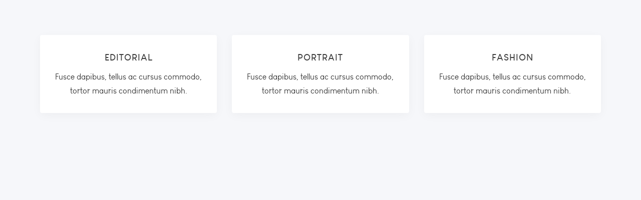

--- FILE ---
content_type: text/html; charset=UTF-8
request_url: https://fernanda.productions/ajax-home-48-inline-services/
body_size: 33509
content:
<!DOCTYPE html>

<html dir="ltr" lang="en-US"
	prefix="og: https://ogp.me/ns#" >


<head>

    <!-- Meta Tags -->

    <meta charset="UTF-8">

    <meta name="viewport" content="width=device-width, initial-scale=1, shrink-to-fit=no">

    
        
            <link rel="shortcut icon" href="">

        
    
    <title>Ajax Home 48 Inline Services - Fernanda Productions</title>

		<!-- All in One SEO 4.2.9 - aioseo.com -->
		<meta name="description" content="Editorial Fusce dapibus, tellus ac cursus commodo, tortor mauris condimentum nibh. Portrait Fusce dapibus, tellus ac cursus commodo, tortor mauris condimentum nibh. Fashion Fusce dapibus, tellus ac cursus commodo, tortor mauris condimentum nibh." />
		<meta name="robots" content="max-image-preview:large" />
		<link rel="canonical" href="https://fernanda.productions/ajax-home-48-inline-services/" />
		<meta name="generator" content="All in One SEO (AIOSEO) 4.2.9 " />
		<meta property="og:locale" content="en_US" />
		<meta property="og:site_name" content="Fernanda Productions - Eine andere WordPress-Site." />
		<meta property="og:type" content="article" />
		<meta property="og:title" content="Ajax Home 48 Inline Services - Fernanda Productions" />
		<meta property="og:description" content="Editorial Fusce dapibus, tellus ac cursus commodo, tortor mauris condimentum nibh. Portrait Fusce dapibus, tellus ac cursus commodo, tortor mauris condimentum nibh. Fashion Fusce dapibus, tellus ac cursus commodo, tortor mauris condimentum nibh." />
		<meta property="og:url" content="https://fernanda.productions/ajax-home-48-inline-services/" />
		<meta property="article:published_time" content="2020-12-24T10:25:34+00:00" />
		<meta property="article:modified_time" content="2020-12-24T10:25:34+00:00" />
		<meta property="article:publisher" content="https://www.facebook.com/fernanda.rudloff" />
		<meta name="twitter:card" content="summary_large_image" />
		<meta name="twitter:title" content="Ajax Home 48 Inline Services - Fernanda Productions" />
		<meta name="twitter:description" content="Editorial Fusce dapibus, tellus ac cursus commodo, tortor mauris condimentum nibh. Portrait Fusce dapibus, tellus ac cursus commodo, tortor mauris condimentum nibh. Fashion Fusce dapibus, tellus ac cursus commodo, tortor mauris condimentum nibh." />
		<script type="application/ld+json" class="aioseo-schema">
			{"@context":"https:\/\/schema.org","@graph":[{"@type":"BreadcrumbList","@id":"https:\/\/fernanda.productions\/ajax-home-48-inline-services\/#breadcrumblist","itemListElement":[{"@type":"ListItem","@id":"https:\/\/fernanda.productions\/#listItem","position":1,"item":{"@type":"WebPage","@id":"https:\/\/fernanda.productions\/","name":"Home","description":"Are you looking for a Unique Photographer to capture and Level Up your Images? Look no further! As a professional photographer, I specialize in capturing the beauty and essence of people, whether you are a \"business\u201d or a private person. My photography services are tailored to meet your needs and budget, and I work closely","url":"https:\/\/fernanda.productions\/"},"nextItem":"https:\/\/fernanda.productions\/ajax-home-48-inline-services\/#listItem"},{"@type":"ListItem","@id":"https:\/\/fernanda.productions\/ajax-home-48-inline-services\/#listItem","position":2,"item":{"@type":"WebPage","@id":"https:\/\/fernanda.productions\/ajax-home-48-inline-services\/","name":"Ajax Home 48 Inline Services","description":"Editorial Fusce dapibus, tellus ac cursus commodo, tortor mauris condimentum nibh. Portrait Fusce dapibus, tellus ac cursus commodo, tortor mauris condimentum nibh. Fashion Fusce dapibus, tellus ac cursus commodo, tortor mauris condimentum nibh.","url":"https:\/\/fernanda.productions\/ajax-home-48-inline-services\/"},"previousItem":"https:\/\/fernanda.productions\/#listItem"}]},{"@type":"Person","@id":"https:\/\/fernanda.productions\/#person","name":"admin","image":{"@type":"ImageObject","@id":"https:\/\/fernanda.productions\/ajax-home-48-inline-services\/#personImage","url":"https:\/\/secure.gravatar.com\/avatar\/e93f6c57d5a98e4ea280b2b4670c174f?s=96&d=mm&r=g","width":96,"height":96,"caption":"admin"}},{"@type":"WebPage","@id":"https:\/\/fernanda.productions\/ajax-home-48-inline-services\/#webpage","url":"https:\/\/fernanda.productions\/ajax-home-48-inline-services\/","name":"Ajax Home 48 Inline Services - Fernanda Productions","description":"Editorial Fusce dapibus, tellus ac cursus commodo, tortor mauris condimentum nibh. Portrait Fusce dapibus, tellus ac cursus commodo, tortor mauris condimentum nibh. Fashion Fusce dapibus, tellus ac cursus commodo, tortor mauris condimentum nibh.","inLanguage":"en-US","isPartOf":{"@id":"https:\/\/fernanda.productions\/#website"},"breadcrumb":{"@id":"https:\/\/fernanda.productions\/ajax-home-48-inline-services\/#breadcrumblist"},"datePublished":"2020-12-24T10:25:34+00:00","dateModified":"2020-12-24T10:25:34+00:00"},{"@type":"WebSite","@id":"https:\/\/fernanda.productions\/#website","url":"https:\/\/fernanda.productions\/","name":"Fernanda Productions","description":"Eine andere WordPress-Site.","inLanguage":"en-US","publisher":{"@id":"https:\/\/fernanda.productions\/#person"}}]}
		</script>
		<!-- All in One SEO -->

<link rel='dns-prefetch' href='//fonts.googleapis.com' />
<link rel="alternate" type="application/rss+xml" title="Fernanda Productions &raquo; Feed" href="https://fernanda.productions/feed/" />
<link rel="alternate" type="application/rss+xml" title="Fernanda Productions &raquo; Comments Feed" href="https://fernanda.productions/comments/feed/" />
		<!-- This site uses the Google Analytics by MonsterInsights plugin v8.12.1 - Using Analytics tracking - https://www.monsterinsights.com/ -->
		<!-- Note: MonsterInsights is not currently configured on this site. The site owner needs to authenticate with Google Analytics in the MonsterInsights settings panel. -->
					<!-- No UA code set -->
				<!-- / Google Analytics by MonsterInsights -->
		<script type="text/javascript">
window._wpemojiSettings = {"baseUrl":"https:\/\/s.w.org\/images\/core\/emoji\/14.0.0\/72x72\/","ext":".png","svgUrl":"https:\/\/s.w.org\/images\/core\/emoji\/14.0.0\/svg\/","svgExt":".svg","source":{"concatemoji":"https:\/\/fernanda.productions\/wp-includes\/js\/wp-emoji-release.min.js?ver=6.1.1"}};
/*! This file is auto-generated */
!function(e,a,t){var n,r,o,i=a.createElement("canvas"),p=i.getContext&&i.getContext("2d");function s(e,t){var a=String.fromCharCode,e=(p.clearRect(0,0,i.width,i.height),p.fillText(a.apply(this,e),0,0),i.toDataURL());return p.clearRect(0,0,i.width,i.height),p.fillText(a.apply(this,t),0,0),e===i.toDataURL()}function c(e){var t=a.createElement("script");t.src=e,t.defer=t.type="text/javascript",a.getElementsByTagName("head")[0].appendChild(t)}for(o=Array("flag","emoji"),t.supports={everything:!0,everythingExceptFlag:!0},r=0;r<o.length;r++)t.supports[o[r]]=function(e){if(p&&p.fillText)switch(p.textBaseline="top",p.font="600 32px Arial",e){case"flag":return s([127987,65039,8205,9895,65039],[127987,65039,8203,9895,65039])?!1:!s([55356,56826,55356,56819],[55356,56826,8203,55356,56819])&&!s([55356,57332,56128,56423,56128,56418,56128,56421,56128,56430,56128,56423,56128,56447],[55356,57332,8203,56128,56423,8203,56128,56418,8203,56128,56421,8203,56128,56430,8203,56128,56423,8203,56128,56447]);case"emoji":return!s([129777,127995,8205,129778,127999],[129777,127995,8203,129778,127999])}return!1}(o[r]),t.supports.everything=t.supports.everything&&t.supports[o[r]],"flag"!==o[r]&&(t.supports.everythingExceptFlag=t.supports.everythingExceptFlag&&t.supports[o[r]]);t.supports.everythingExceptFlag=t.supports.everythingExceptFlag&&!t.supports.flag,t.DOMReady=!1,t.readyCallback=function(){t.DOMReady=!0},t.supports.everything||(n=function(){t.readyCallback()},a.addEventListener?(a.addEventListener("DOMContentLoaded",n,!1),e.addEventListener("load",n,!1)):(e.attachEvent("onload",n),a.attachEvent("onreadystatechange",function(){"complete"===a.readyState&&t.readyCallback()})),(e=t.source||{}).concatemoji?c(e.concatemoji):e.wpemoji&&e.twemoji&&(c(e.twemoji),c(e.wpemoji)))}(window,document,window._wpemojiSettings);
</script>
<style type="text/css">
img.wp-smiley,
img.emoji {
	display: inline !important;
	border: none !important;
	box-shadow: none !important;
	height: 1em !important;
	width: 1em !important;
	margin: 0 0.07em !important;
	vertical-align: -0.1em !important;
	background: none !important;
	padding: 0 !important;
}
</style>
	<link rel='stylesheet' id='wp-block-library-css' href='https://fernanda.productions/wp-includes/css/dist/block-library/style.min.css?ver=6.1.1'  media='all' />
<link rel='stylesheet' id='classic-theme-styles-css' href='https://fernanda.productions/wp-includes/css/classic-themes.min.css?ver=1'  media='all' />
<style id='global-styles-inline-css' type='text/css'>
body{--wp--preset--color--black: #000000;--wp--preset--color--cyan-bluish-gray: #abb8c3;--wp--preset--color--white: #ffffff;--wp--preset--color--pale-pink: #f78da7;--wp--preset--color--vivid-red: #cf2e2e;--wp--preset--color--luminous-vivid-orange: #ff6900;--wp--preset--color--luminous-vivid-amber: #fcb900;--wp--preset--color--light-green-cyan: #7bdcb5;--wp--preset--color--vivid-green-cyan: #00d084;--wp--preset--color--pale-cyan-blue: #8ed1fc;--wp--preset--color--vivid-cyan-blue: #0693e3;--wp--preset--color--vivid-purple: #9b51e0;--wp--preset--gradient--vivid-cyan-blue-to-vivid-purple: linear-gradient(135deg,rgba(6,147,227,1) 0%,rgb(155,81,224) 100%);--wp--preset--gradient--light-green-cyan-to-vivid-green-cyan: linear-gradient(135deg,rgb(122,220,180) 0%,rgb(0,208,130) 100%);--wp--preset--gradient--luminous-vivid-amber-to-luminous-vivid-orange: linear-gradient(135deg,rgba(252,185,0,1) 0%,rgba(255,105,0,1) 100%);--wp--preset--gradient--luminous-vivid-orange-to-vivid-red: linear-gradient(135deg,rgba(255,105,0,1) 0%,rgb(207,46,46) 100%);--wp--preset--gradient--very-light-gray-to-cyan-bluish-gray: linear-gradient(135deg,rgb(238,238,238) 0%,rgb(169,184,195) 100%);--wp--preset--gradient--cool-to-warm-spectrum: linear-gradient(135deg,rgb(74,234,220) 0%,rgb(151,120,209) 20%,rgb(207,42,186) 40%,rgb(238,44,130) 60%,rgb(251,105,98) 80%,rgb(254,248,76) 100%);--wp--preset--gradient--blush-light-purple: linear-gradient(135deg,rgb(255,206,236) 0%,rgb(152,150,240) 100%);--wp--preset--gradient--blush-bordeaux: linear-gradient(135deg,rgb(254,205,165) 0%,rgb(254,45,45) 50%,rgb(107,0,62) 100%);--wp--preset--gradient--luminous-dusk: linear-gradient(135deg,rgb(255,203,112) 0%,rgb(199,81,192) 50%,rgb(65,88,208) 100%);--wp--preset--gradient--pale-ocean: linear-gradient(135deg,rgb(255,245,203) 0%,rgb(182,227,212) 50%,rgb(51,167,181) 100%);--wp--preset--gradient--electric-grass: linear-gradient(135deg,rgb(202,248,128) 0%,rgb(113,206,126) 100%);--wp--preset--gradient--midnight: linear-gradient(135deg,rgb(2,3,129) 0%,rgb(40,116,252) 100%);--wp--preset--duotone--dark-grayscale: url('#wp-duotone-dark-grayscale');--wp--preset--duotone--grayscale: url('#wp-duotone-grayscale');--wp--preset--duotone--purple-yellow: url('#wp-duotone-purple-yellow');--wp--preset--duotone--blue-red: url('#wp-duotone-blue-red');--wp--preset--duotone--midnight: url('#wp-duotone-midnight');--wp--preset--duotone--magenta-yellow: url('#wp-duotone-magenta-yellow');--wp--preset--duotone--purple-green: url('#wp-duotone-purple-green');--wp--preset--duotone--blue-orange: url('#wp-duotone-blue-orange');--wp--preset--font-size--small: 13px;--wp--preset--font-size--medium: 20px;--wp--preset--font-size--large: 36px;--wp--preset--font-size--x-large: 42px;--wp--preset--spacing--20: 0.44rem;--wp--preset--spacing--30: 0.67rem;--wp--preset--spacing--40: 1rem;--wp--preset--spacing--50: 1.5rem;--wp--preset--spacing--60: 2.25rem;--wp--preset--spacing--70: 3.38rem;--wp--preset--spacing--80: 5.06rem;}:where(.is-layout-flex){gap: 0.5em;}body .is-layout-flow > .alignleft{float: left;margin-inline-start: 0;margin-inline-end: 2em;}body .is-layout-flow > .alignright{float: right;margin-inline-start: 2em;margin-inline-end: 0;}body .is-layout-flow > .aligncenter{margin-left: auto !important;margin-right: auto !important;}body .is-layout-constrained > .alignleft{float: left;margin-inline-start: 0;margin-inline-end: 2em;}body .is-layout-constrained > .alignright{float: right;margin-inline-start: 2em;margin-inline-end: 0;}body .is-layout-constrained > .aligncenter{margin-left: auto !important;margin-right: auto !important;}body .is-layout-constrained > :where(:not(.alignleft):not(.alignright):not(.alignfull)){max-width: var(--wp--style--global--content-size);margin-left: auto !important;margin-right: auto !important;}body .is-layout-constrained > .alignwide{max-width: var(--wp--style--global--wide-size);}body .is-layout-flex{display: flex;}body .is-layout-flex{flex-wrap: wrap;align-items: center;}body .is-layout-flex > *{margin: 0;}:where(.wp-block-columns.is-layout-flex){gap: 2em;}.has-black-color{color: var(--wp--preset--color--black) !important;}.has-cyan-bluish-gray-color{color: var(--wp--preset--color--cyan-bluish-gray) !important;}.has-white-color{color: var(--wp--preset--color--white) !important;}.has-pale-pink-color{color: var(--wp--preset--color--pale-pink) !important;}.has-vivid-red-color{color: var(--wp--preset--color--vivid-red) !important;}.has-luminous-vivid-orange-color{color: var(--wp--preset--color--luminous-vivid-orange) !important;}.has-luminous-vivid-amber-color{color: var(--wp--preset--color--luminous-vivid-amber) !important;}.has-light-green-cyan-color{color: var(--wp--preset--color--light-green-cyan) !important;}.has-vivid-green-cyan-color{color: var(--wp--preset--color--vivid-green-cyan) !important;}.has-pale-cyan-blue-color{color: var(--wp--preset--color--pale-cyan-blue) !important;}.has-vivid-cyan-blue-color{color: var(--wp--preset--color--vivid-cyan-blue) !important;}.has-vivid-purple-color{color: var(--wp--preset--color--vivid-purple) !important;}.has-black-background-color{background-color: var(--wp--preset--color--black) !important;}.has-cyan-bluish-gray-background-color{background-color: var(--wp--preset--color--cyan-bluish-gray) !important;}.has-white-background-color{background-color: var(--wp--preset--color--white) !important;}.has-pale-pink-background-color{background-color: var(--wp--preset--color--pale-pink) !important;}.has-vivid-red-background-color{background-color: var(--wp--preset--color--vivid-red) !important;}.has-luminous-vivid-orange-background-color{background-color: var(--wp--preset--color--luminous-vivid-orange) !important;}.has-luminous-vivid-amber-background-color{background-color: var(--wp--preset--color--luminous-vivid-amber) !important;}.has-light-green-cyan-background-color{background-color: var(--wp--preset--color--light-green-cyan) !important;}.has-vivid-green-cyan-background-color{background-color: var(--wp--preset--color--vivid-green-cyan) !important;}.has-pale-cyan-blue-background-color{background-color: var(--wp--preset--color--pale-cyan-blue) !important;}.has-vivid-cyan-blue-background-color{background-color: var(--wp--preset--color--vivid-cyan-blue) !important;}.has-vivid-purple-background-color{background-color: var(--wp--preset--color--vivid-purple) !important;}.has-black-border-color{border-color: var(--wp--preset--color--black) !important;}.has-cyan-bluish-gray-border-color{border-color: var(--wp--preset--color--cyan-bluish-gray) !important;}.has-white-border-color{border-color: var(--wp--preset--color--white) !important;}.has-pale-pink-border-color{border-color: var(--wp--preset--color--pale-pink) !important;}.has-vivid-red-border-color{border-color: var(--wp--preset--color--vivid-red) !important;}.has-luminous-vivid-orange-border-color{border-color: var(--wp--preset--color--luminous-vivid-orange) !important;}.has-luminous-vivid-amber-border-color{border-color: var(--wp--preset--color--luminous-vivid-amber) !important;}.has-light-green-cyan-border-color{border-color: var(--wp--preset--color--light-green-cyan) !important;}.has-vivid-green-cyan-border-color{border-color: var(--wp--preset--color--vivid-green-cyan) !important;}.has-pale-cyan-blue-border-color{border-color: var(--wp--preset--color--pale-cyan-blue) !important;}.has-vivid-cyan-blue-border-color{border-color: var(--wp--preset--color--vivid-cyan-blue) !important;}.has-vivid-purple-border-color{border-color: var(--wp--preset--color--vivid-purple) !important;}.has-vivid-cyan-blue-to-vivid-purple-gradient-background{background: var(--wp--preset--gradient--vivid-cyan-blue-to-vivid-purple) !important;}.has-light-green-cyan-to-vivid-green-cyan-gradient-background{background: var(--wp--preset--gradient--light-green-cyan-to-vivid-green-cyan) !important;}.has-luminous-vivid-amber-to-luminous-vivid-orange-gradient-background{background: var(--wp--preset--gradient--luminous-vivid-amber-to-luminous-vivid-orange) !important;}.has-luminous-vivid-orange-to-vivid-red-gradient-background{background: var(--wp--preset--gradient--luminous-vivid-orange-to-vivid-red) !important;}.has-very-light-gray-to-cyan-bluish-gray-gradient-background{background: var(--wp--preset--gradient--very-light-gray-to-cyan-bluish-gray) !important;}.has-cool-to-warm-spectrum-gradient-background{background: var(--wp--preset--gradient--cool-to-warm-spectrum) !important;}.has-blush-light-purple-gradient-background{background: var(--wp--preset--gradient--blush-light-purple) !important;}.has-blush-bordeaux-gradient-background{background: var(--wp--preset--gradient--blush-bordeaux) !important;}.has-luminous-dusk-gradient-background{background: var(--wp--preset--gradient--luminous-dusk) !important;}.has-pale-ocean-gradient-background{background: var(--wp--preset--gradient--pale-ocean) !important;}.has-electric-grass-gradient-background{background: var(--wp--preset--gradient--electric-grass) !important;}.has-midnight-gradient-background{background: var(--wp--preset--gradient--midnight) !important;}.has-small-font-size{font-size: var(--wp--preset--font-size--small) !important;}.has-medium-font-size{font-size: var(--wp--preset--font-size--medium) !important;}.has-large-font-size{font-size: var(--wp--preset--font-size--large) !important;}.has-x-large-font-size{font-size: var(--wp--preset--font-size--x-large) !important;}
.wp-block-navigation a:where(:not(.wp-element-button)){color: inherit;}
:where(.wp-block-columns.is-layout-flex){gap: 2em;}
.wp-block-pullquote{font-size: 1.5em;line-height: 1.6;}
</style>
<link rel='stylesheet' id='contact-form-7-css' href='https://fernanda.productions/wp-content/plugins/contact-form-7/includes/css/styles.css?ver=5.7.2'  media='all' />
<link rel='stylesheet' id='missio-fonts-css' href='//fonts.googleapis.com/css?family=Poppins%3A300%2C300i%2C400%2C400i%2C500%2C500i%2C600%2C600i%2C700%2C700i%2C800%2C800i%2C900%2C900i%26display%3Dswap%7CIBM%2BPlex%2BSerif%3A300%2C300i%2C400%2C400i%2C500%2C500i%2C600%2C600i%2C700%2C700i%26display%3Dswap%7CZilla%2BSlab%3A300%2C300i%2C400%2C400i%2C500%2C500i%2C600%2C600i%2C700%2C700i%26display%3Dswap%7CPlayfair%2BDisplay%3A400%2C400i%2C700%2C700i%26display%3Dswap%7CAbhaya%2BLibre%3A400%2C500%2C600%2C700%26display%3Dswap%7CQuattrocento%3A400%2C700%257CUnica%2BOne%26subset%3Dlatin%2Clatin-ext&#038;ver=1.0.0'  media='all' />
<link rel='stylesheet' id='bootstrap-css' href='https://fernanda.productions/wp-content/themes/missio/style/css/bootstrap.min.css?ver=6.1.1'  media='all' />
<link rel='stylesheet' id='plugins-css' href='https://fernanda.productions/wp-content/themes/missio/style/css/plugins.css?ver=6.1.1'  media='all' />
<link rel='stylesheet' id='settings-css' href='https://fernanda.productions/wp-content/themes/missio/style/revolution/css/settings.css?ver=6.1.1'  media='all' />
<link rel='stylesheet' id='layers-css' href='https://fernanda.productions/wp-content/themes/missio/style/revolution/css/layers.css?ver=6.1.1'  media='all' />
<link rel='stylesheet' id='navigation-css' href='https://fernanda.productions/wp-content/themes/missio/style/revolution/css/navigation.css?ver=6.1.1'  media='all' />
<link rel='stylesheet' id='icons-css' href='https://fernanda.productions/wp-content/themes/missio/style/type/icons.css?ver=6.1.1'  media='all' />
<link rel='stylesheet' id='missio-style-css' href='https://fernanda.productions/wp-content/themes/missio/style/style.css?ver=6.1.1'  media='all' />
<link rel='stylesheet' id='lavender-css' href='https://fernanda.productions/wp-content/themes/missio/style/css/color/lavender.css?ver=6.1.1'  media='all' />
<link rel='stylesheet' id='missio-css-css' href='https://fernanda.productions/wp-content/themes/missio/style.css?ver=2020-09-6'  media='all' />
<link rel='stylesheet' id='mm_icomoon-css' href='https://fernanda.productions/wp-content/plugins/mega-main-menu/framework/src/css/icomoon.css?ver=2.1.7'  media='all' />
<link rel='stylesheet' id='mmm_mega_main_menu-css' href='https://fernanda.productions/wp-content/plugins/mega-main-menu/src/css/cache.skin.css?ver=6.1.1'  media='all' />
<link rel='stylesheet' id='elementor-icons-css' href='https://fernanda.productions/wp-content/plugins/elementor/assets/lib/eicons/css/elementor-icons.min.css?ver=5.17.0'  media='all' />
<link rel='stylesheet' id='elementor-frontend-css' href='https://fernanda.productions/wp-content/plugins/elementor/assets/css/frontend-lite.min.css?ver=3.10.0'  media='all' />
<link rel='stylesheet' id='elementor-post-5-css' href='https://fernanda.productions/wp-content/uploads/elementor/css/post-5.css?ver=1676979987'  media='all' />
<link rel='stylesheet' id='elementor-global-css' href='https://fernanda.productions/wp-content/uploads/elementor/css/global.css?ver=1676979988'  media='all' />
<link rel='stylesheet' id='google-fonts-1-css' href='https://fonts.googleapis.com/css?family=Roboto%3A100%2C100italic%2C200%2C200italic%2C300%2C300italic%2C400%2C400italic%2C500%2C500italic%2C600%2C600italic%2C700%2C700italic%2C800%2C800italic%2C900%2C900italic%7CRoboto+Slab%3A100%2C100italic%2C200%2C200italic%2C300%2C300italic%2C400%2C400italic%2C500%2C500italic%2C600%2C600italic%2C700%2C700italic%2C800%2C800italic%2C900%2C900italic&#038;display=swap&#038;ver=6.1.1'  media='all' />
<link rel="preconnect" href="https://fonts.gstatic.com/" crossorigin><script  src='https://fernanda.productions/wp-includes/js/jquery/jquery.min.js?ver=3.6.1' id='jquery-core-js'></script>
<script  src='https://fernanda.productions/wp-includes/js/jquery/jquery-migrate.min.js?ver=3.3.2' id='jquery-migrate-js'></script>
<link rel="https://api.w.org/" href="https://fernanda.productions/wp-json/" /><link rel="alternate" type="application/json" href="https://fernanda.productions/wp-json/wp/v2/pages/3191" /><link rel="EditURI" type="application/rsd+xml" title="RSD" href="https://fernanda.productions/xmlrpc.php?rsd" />
<link rel="wlwmanifest" type="application/wlwmanifest+xml" href="https://fernanda.productions/wp-includes/wlwmanifest.xml" />
<meta name="generator" content="WordPress 6.1.1" />
<link rel='shortlink' href='https://fernanda.productions/?p=3191' />
<link rel="alternate" type="application/json+oembed" href="https://fernanda.productions/wp-json/oembed/1.0/embed?url=https%3A%2F%2Ffernanda.productions%2Fajax-home-48-inline-services%2F" />
<link rel="alternate" type="text/xml+oembed" href="https://fernanda.productions/wp-json/oembed/1.0/embed?url=https%3A%2F%2Ffernanda.productions%2Fajax-home-48-inline-services%2F&#038;format=xml" />
<style title="dynamic-css" class="options-output">body{color:#333;}</style> 



</head>

<body class="page-template page-template-page-templates page-template-home-ajax page-template-page-templateshome-ajax-php page page-id-3191 header-ajax mmm mega_main_menu-2-1-7 elementor-default elementor-kit-5 elementor-page elementor-page-3191">

	
					<div data-elementor-type="wp-post" data-elementor-id="3191" class="elementor elementor-3191">
									<section class="elementor-section elementor-top-section elementor-element elementor-element-34827e6 elementor-section-boxed elementor-section-height-default elementor-section-height-default" data-id="34827e6" data-element_type="section">
						<div class="elementor-container elementor-column-gap-default">
					<div class="elementor-column elementor-col-100 elementor-top-column elementor-element elementor-element-d6fe26e" data-id="d6fe26e" data-element_type="column">
			<div class="elementor-widget-wrap elementor-element-populated">
								<div class="elementor-element elementor-element-f606802 elementor-align-left elementor-widget elementor-widget-ajax-inline-services-2" data-id="f606802" data-element_type="widget" data-widget_type="ajax-inline-services-2.default">
				<div class="elementor-widget-container">
					<div class="cbp-l-inline">
			<div class="container">
				<div class="tiles">
					<div class="items row boxed grid-view text-center">
													<div class="item col-md-4">
								<div class="box bg-white shadow p-30">
																			<figure class="main mb-30"><img decoding="async" src="https://shtheme.org/demosd/missio/wp-content/uploads/2020/11/si37.jpg" alt="" /></figure>
																												<h2 class="section-title section-title-upper mb-10">Editorial</h2>
																												<p class="mb-10">Fusce dapibus, tellus ac cursus commodo, tortor mauris condimentum nibh.</p>
																	</div>
								<!-- /.box -->
							</div>
							<!--/.item -->
													<div class="item col-md-4">
								<div class="box bg-white shadow p-30">
																			<figure class="main mb-30"><img decoding="async" src="https://shtheme.org/demosd/missio/wp-content/uploads/2020/11/si38.jpg" alt="" /></figure>
																												<h2 class="section-title section-title-upper mb-10">Portrait</h2>
																												<p class="mb-10">Fusce dapibus, tellus ac cursus commodo, tortor mauris condimentum nibh.</p>
																	</div>
								<!-- /.box -->
							</div>
							<!--/.item -->
													<div class="item col-md-4">
								<div class="box bg-white shadow p-30">
																			<figure class="main mb-30"><img decoding="async" src="https://shtheme.org/demosd/missio/wp-content/uploads/2020/11/si39.jpg" alt="" /></figure>
																												<h2 class="section-title section-title-upper mb-10">Fashion</h2>
																												<p class="mb-10">Fusce dapibus, tellus ac cursus commodo, tortor mauris condimentum nibh.</p>
																	</div>
								<!-- /.box -->
							</div>
							<!--/.item -->
											</div>
					<!--/.row -->
				</div>
				<!--/.tiles -->
			</div>
			<!-- /.container -->
		</div>
			</div>
				</div>
					</div>
		</div>
							</div>
		</section>
							</div>
				


<footer class="dark-wrapper inverse-text footer-ajax">
  <div class="container inner">
    <div class="row d-md-flex align-items-md-center">
      <div class="col-md-4 text-center text-md-left">
                  <p class="mb-0">© 2020 Missio. All rights reserved.</p>
              </div>
      <!--/column -->
            <div class="col-md-4 text-center">
        <img src="#" srcset="https://fernanda.productions/wp-content/themes/missio/style/images/logo-light.png 1x, https://fernanda.productions/wp-content/themes/missio/style/images/logo-light@2x.png 2x" alt="" />
      </div>
            <!--/column -->
      <div class="col-md-4 text-center text-md-right">
        <ul class="social social-mute social-s mt-10">
                      <li><a href=""><i class="fa fa-twitter"></i></a></li>
                                <li><a href="https://www.facebook.com/Fernanda.productions"><i class="fa fa-facebook-f"></i></a></li>
                                <li><a href=""><i class="fa fa-pinterest"></i></a></li>
                                <li><a href="https://vimeo.com/user195077069"><i class="fa fa-vimeo"></i></a></li>
                                <li><a href="https://www.instagram.com/fernanda.productions/"><i class="fa fa-instagram"></i></a></li>
                  </ul>
      </div>
      <!--/column -->
    </div>
    <!--/.row -->
  </div>
  <!-- /.container -->
</footer>
</div>
<link rel='stylesheet' id='font-awesome-5-all-css' href='https://fernanda.productions/wp-content/plugins/elementor/assets/lib/font-awesome/css/all.min.css?ver=3.10.0'  media='all' />
<link rel='stylesheet' id='font-awesome-4-shim-css' href='https://fernanda.productions/wp-content/plugins/elementor/assets/lib/font-awesome/css/v4-shims.min.css?ver=3.10.0'  media='all' />
<script  src='https://fernanda.productions/wp-content/plugins/contact-form-7/includes/swv/js/index.js?ver=5.7.2' id='swv-js'></script>
<script type='text/javascript' id='contact-form-7-js-extra'>
/* <![CDATA[ */
var wpcf7 = {"api":{"root":"https:\/\/fernanda.productions\/wp-json\/","namespace":"contact-form-7\/v1"}};
/* ]]> */
</script>
<script  src='https://fernanda.productions/wp-content/plugins/contact-form-7/includes/js/index.js?ver=5.7.2' id='contact-form-7-js'></script>
<script  src='https://fernanda.productions/wp-content/themes/missio/style/js/jquery.min.js?ver=6.1.1' id='jquery1-js'></script>
<script  src='https://fernanda.productions/wp-content/themes/missio/style/js/flickity.js?ver=6.1.1' id='flickity-js'></script>
<script  src='https://fernanda.productions/wp-content/plugins/mega-main-menu/src/js/frontend.js?ver=2.1.7' id='mmm_menu_functions-js'></script>
<script  src='https://fernanda.productions/wp-content/plugins/elementor/assets/lib/font-awesome/js/v4-shims.min.js?ver=3.10.0' id='font-awesome-4-shim-js'></script>
<script  src='https://fernanda.productions/wp-content/plugins/missio-elementor/assets/js/bdevs-elementor.js?ver=1.0.0' id='bdevs-elementor-js'></script>
<script  src='https://fernanda.productions/wp-content/plugins/elementor/assets/js/webpack.runtime.min.js?ver=3.10.0' id='elementor-webpack-runtime-js'></script>
<script  src='https://fernanda.productions/wp-content/plugins/elementor/assets/js/frontend-modules.min.js?ver=3.10.0' id='elementor-frontend-modules-js'></script>
<script  src='https://fernanda.productions/wp-content/plugins/elementor/assets/lib/waypoints/waypoints.min.js?ver=4.0.2' id='elementor-waypoints-js'></script>
<script  src='https://fernanda.productions/wp-includes/js/jquery/ui/core.min.js?ver=1.13.2' id='jquery-ui-core-js'></script>
<script  id='elementor-frontend-js-before'>
var elementorFrontendConfig = {"environmentMode":{"edit":false,"wpPreview":false,"isScriptDebug":false},"i18n":{"shareOnFacebook":"Share on Facebook","shareOnTwitter":"Share on Twitter","pinIt":"Pin it","download":"Download","downloadImage":"Download image","fullscreen":"Fullscreen","zoom":"Zoom","share":"Share","playVideo":"Play Video","previous":"Previous","next":"Next","close":"Close"},"is_rtl":false,"breakpoints":{"xs":0,"sm":480,"md":768,"lg":1025,"xl":1440,"xxl":1600},"responsive":{"breakpoints":{"mobile":{"label":"Mobile","value":767,"default_value":767,"direction":"max","is_enabled":true},"mobile_extra":{"label":"Mobile Extra","value":880,"default_value":880,"direction":"max","is_enabled":false},"tablet":{"label":"Tablet","value":1024,"default_value":1024,"direction":"max","is_enabled":true},"tablet_extra":{"label":"Tablet Extra","value":1200,"default_value":1200,"direction":"max","is_enabled":false},"laptop":{"label":"Laptop","value":1366,"default_value":1366,"direction":"max","is_enabled":false},"widescreen":{"label":"Widescreen","value":2400,"default_value":2400,"direction":"min","is_enabled":false}}},"version":"3.10.0","is_static":false,"experimentalFeatures":{"e_dom_optimization":true,"e_optimized_assets_loading":true,"e_optimized_css_loading":true,"a11y_improvements":true,"additional_custom_breakpoints":true,"e_hidden_wordpress_widgets":true,"landing-pages":true,"kit-elements-defaults":true},"urls":{"assets":"https:\/\/fernanda.productions\/wp-content\/plugins\/elementor\/assets\/"},"settings":{"page":[],"editorPreferences":[]},"kit":{"active_breakpoints":["viewport_mobile","viewport_tablet"],"global_image_lightbox":"yes","lightbox_enable_counter":"yes","lightbox_enable_fullscreen":"yes","lightbox_enable_zoom":"yes","lightbox_enable_share":"yes","lightbox_title_src":"title","lightbox_description_src":"description"},"post":{"id":3191,"title":"Ajax%20Home%2048%20Inline%20Services%20-%20Fernanda%20Productions","excerpt":"","featuredImage":false}};
</script>
<script  src='https://fernanda.productions/wp-content/plugins/elementor/assets/js/frontend.min.js?ver=3.10.0' id='elementor-frontend-js'></script>
<script  src='https://fernanda.productions/wp-includes/js/underscore.min.js?ver=1.13.4' id='underscore-js'></script>
<script type='text/javascript' id='wp-util-js-extra'>
/* <![CDATA[ */
var _wpUtilSettings = {"ajax":{"url":"\/wp-admin\/admin-ajax.php"}};
/* ]]> */
</script>
<script  src='https://fernanda.productions/wp-includes/js/wp-util.min.js?ver=6.1.1' id='wp-util-js'></script>
<script type='text/javascript' id='wpforms-elementor-js-extra'>
/* <![CDATA[ */
var wpformsElementorVars = {"captcha_provider":"recaptcha","recaptcha_type":"v2"};
/* ]]> */
</script>
<script  src='https://fernanda.productions/wp-content/plugins/wpforms-lite/assets/js/integrations/elementor/frontend.min.js?ver=1.7.9.1' id='wpforms-elementor-js'></script>
</body>
</html>

--- FILE ---
content_type: text/css
request_url: https://fernanda.productions/wp-content/themes/missio/style/type/icons.css?ver=6.1.1
body_size: 112194
content:
@font-face {
    font-family: 'Louis George Cafe';
    src: url('lgc/louis_george_cafe-webfont.eot');
    src: url('lgc/louis_george_cafe-webfont.eot?#iefix') format('embedded-opentype'),
         url('lgc/louis_george_cafe-webfont.woff2') format('woff2'),
         url('lgc/louis_george_cafe-webfont.woff') format('woff'),
         url('lgc/louis_george_cafe-webfont.ttf') format('truetype');
    font-weight: normal;
    font-style: normal;
}
@font-face {
    font-family: 'Louis George Cafe';
    src: url('lgc/louis_george_cafe_italic-webfont.eot');
    src: url('lgc/louis_george_cafe_italic-webfont.eot?#iefix') format('embedded-opentype'),
         url('lgc/louis_george_cafe_italic-webfont.woff2') format('woff2'),
         url('lgc/louis_george_cafe_italic-webfont.woff') format('woff'),
         url('lgc/louis_george_cafe_italic-webfont.ttf') format('truetype');
    font-weight: normal;
    font-style: italic;
}
@font-face {
    font-family: 'Louis George Cafe';
    src: url('lgc/louis_george_cafe_bold-webfont.eot');
    src: url('lgc/louis_george_cafe_bold-webfont.eot?#iefix') format('embedded-opentype'),
         url('lgc/louis_george_cafe_bold-webfont.woff2') format('woff2'),
         url('lgc/louis_george_cafe_bold-webfont.woff') format('woff'),
         url('lgc/louis_george_cafe_bold-webfont.ttf') format('truetype');
    font-weight: 700;
    font-style: normal;
}
@font-face {
    font-family: 'Louis George Cafe';
    src: url('lgc/louis_george_cafe_bold_italic-webfont.eot');
    src: url('lgc/louis_george_cafe_bold_italic-webfont.eot?#iefix') format('embedded-opentype'),
         url('lgc/louis_george_cafe_bold_italic-webfont.woff2') format('woff2'),
         url('lgc/louis_george_cafe_bold_italic-webfont.woff') format('woff'),
         url('lgc/louis_george_cafe_bold_italic-webfont.ttf') format('truetype');
    font-weight: 700;
    font-style: italic;
}
@font-face {
  font-family: 'Slimicons';
  src:  url('slimicons/Slimicons.eot?ofrduu');
  src:  url('slimicons/Slimicons.eot?ofrduu#iefix') format('embedded-opentype'),
    url('slimicons/Slimicons.ttf?ofrduu') format('truetype'),
    url('slimicons/Slimicons.woff?ofrduu') format('woff'),
    url('slimicons/Slimicons.svg?ofrduu#Slimicons') format('svg');
  font-weight: normal;
  font-style: normal;
}
@font-face {
  font-family: 'FontAwesome';
  src: url('fontawesome/fontawesome-webfont.eot?v=4.7.0');
  src: url('fontawesome/fontawesome-webfont.eot?#iefix&v=4.7.0') format('embedded-opentype'), url('fontawesome/fontawesome-webfont.woff2?v=4.7.0') format('woff2'), url('fontawesome/fontawesome-webfont.woff?v=4.7.0') format('woff'), url('fontawesome/fontawesome-webfont.ttf?v=4.7.0') format('truetype'), url('fontawesome/fontawesome-webfont.svg?v=4.7.0#fontawesomeregular') format('svg');
  font-weight: normal;
  font-style: normal;
}
@font-face {
  font-family: 'Missio';
  src:  url('missio/missio.eot?5mqwsp');
  src:  url('missio/missio.eot?5mqwsp#iefix') format('embedded-opentype'),
    url('missio/missio.ttf?5mqwsp') format('truetype'),
    url('missio/missio.woff?5mqwsp') format('woff'),
    url('missio/missio.svg?5mqwsp#missio') format('svg');
  font-weight: normal;
  font-style: normal;
}
[class^="mi-"], [class*=" mi-"] {
  /* use !important to prevent issues with browser extensions that change fonts */
  font-family: 'missio' !important;
  speak: none;
  font-style: normal;
  font-weight: normal;
  font-variant: normal;
  text-transform: none;
  line-height: 1;
  /* Better Font Rendering =========== */
  -webkit-font-smoothing: antialiased;
  -moz-osx-font-smoothing: grayscale;
}
.mi-arrow-left:before {
  content: "\e900";
}
.mi-arrow-right:before {
  content: "\e901";
}
.mi-close:before {
  content: "\e902";
}
.mi-arrow-expand:before {
  content: "\e903";
}
[class^="si-"], [class*=" si-"] {
  /* use !important to prevent issues with browser extensions that change fonts */
  font-family: 'Slimicons' !important;
  speak: none;
  font-style: normal;
  font-weight: normal;
  font-variant: normal;
  text-transform: none;
  line-height: 1;
  /* Better Font Rendering =========== */
  -webkit-font-smoothing: antialiased;
  -moz-osx-font-smoothing: grayscale;
}
.icon-e-focus:before {
  content: "\e900";
}
.fa {
  display: inline-block;
  font: normal normal normal 14px/1 FontAwesome;
  font-size: inherit;
  text-rendering: auto;
  -webkit-font-smoothing: antialiased;
  -moz-osx-font-smoothing: grayscale;
}
/* makes the font 33% larger relative to the icon container */
.fa-lg {
  font-size: 1.33333333em;
  line-height: 0.75em;
  vertical-align: -15%;
}
.fa-2x {
  font-size: 2em;
}
.fa-3x {
  font-size: 3em;
}
.fa-4x {
  font-size: 4em;
}
.fa-5x {
  font-size: 5em;
}
.fa-fw {
  width: 1.28571429em;
  text-align: center;
}
.fa-ul {
  padding-left: 0;
  margin-left: 2.14285714em;
  list-style-type: none;
}
.fa-ul > li {
  position: relative;
}
.fa-li {
  position: absolute;
  left: -2.14285714em;
  width: 2.14285714em;
  top: 0.14285714em;
  text-align: center;
}
.fa-li.fa-lg {
  left: -1.85714286em;
}
.fa-border {
  padding: .2em .25em .15em;
  border: solid 0.08em #eeeeee;
  border-radius: .1em;
}
.fa-pull-left {
  float: left;
}
.fa-pull-right {
  float: right;
}
.fa.fa-pull-left {
  margin-right: .3em;
}
.fa.fa-pull-right {
  margin-left: .3em;
}
/* Deprecated as of 4.4.0 */
.pull-right {
  float: right;
}
.pull-left {
  float: left;
}
.fa.pull-left {
  margin-right: .3em;
}
.fa.pull-right {
  margin-left: .3em;
}
.fa-spin {
  -webkit-animation: fa-spin 2s infinite linear;
  animation: fa-spin 2s infinite linear;
}
.fa-pulse {
  -webkit-animation: fa-spin 1s infinite steps(8);
  animation: fa-spin 1s infinite steps(8);
}
@-webkit-keyframes fa-spin {
  0% {
    -webkit-transform: rotate(0deg);
    transform: rotate(0deg);
  }
  100% {
    -webkit-transform: rotate(359deg);
    transform: rotate(359deg);
  }
}
@keyframes fa-spin {
  0% {
    -webkit-transform: rotate(0deg);
    transform: rotate(0deg);
  }
  100% {
    -webkit-transform: rotate(359deg);
    transform: rotate(359deg);
  }
}
.fa-rotate-90 {
  -ms-filter: "progid:DXImageTransform.Microsoft.BasicImage(rotation=1)";
  -webkit-transform: rotate(90deg);
  -ms-transform: rotate(90deg);
  transform: rotate(90deg);
}
.fa-rotate-180 {
  -ms-filter: "progid:DXImageTransform.Microsoft.BasicImage(rotation=2)";
  -webkit-transform: rotate(180deg);
  -ms-transform: rotate(180deg);
  transform: rotate(180deg);
}
.fa-rotate-270 {
  -ms-filter: "progid:DXImageTransform.Microsoft.BasicImage(rotation=3)";
  -webkit-transform: rotate(270deg);
  -ms-transform: rotate(270deg);
  transform: rotate(270deg);
}
.fa-flip-horizontal {
  -ms-filter: "progid:DXImageTransform.Microsoft.BasicImage(rotation=0, mirror=1)";
  -webkit-transform: scale(-1, 1);
  -ms-transform: scale(-1, 1);
  transform: scale(-1, 1);
}
.fa-flip-vertical {
  -ms-filter: "progid:DXImageTransform.Microsoft.BasicImage(rotation=2, mirror=1)";
  -webkit-transform: scale(1, -1);
  -ms-transform: scale(1, -1);
  transform: scale(1, -1);
}
:root .fa-rotate-90,
:root .fa-rotate-180,
:root .fa-rotate-270,
:root .fa-flip-horizontal,
:root .fa-flip-vertical {
  filter: none;
}
.fa-stack {
  position: relative;
  display: inline-block;
  width: 2em;
  height: 2em;
  line-height: 2em;
  vertical-align: middle;
}
.fa-stack-1x,
.fa-stack-2x {
  position: absolute;
  left: 0;
  width: 100%;
  text-align: center;
}
.fa-stack-1x {
  line-height: inherit;
}
.fa-stack-2x {
  font-size: 2em;
}
.fa-inverse {
  color: #ffffff;
}
/* Font Awesome uses the Unicode Private Use Area (PUA) to ensure screen
   readers do not read off random characters that represent icons */
.fa-glass:before {
  content: "\f000";
}
.fa-music:before {
  content: "\f001";
}
.fa-search:before {
  content: "\f002";
}
.fa-envelope-o:before {
  content: "\f003";
}
.fa-heart:before {
  content: "\f004";
}
.fa-star:before {
  content: "\f005";
}
.fa-star-o:before {
  content: "\f006";
}
.fa-user:before {
  content: "\f007";
}
.fa-film:before {
  content: "\f008";
}
.fa-th-large:before {
  content: "\f009";
}
.fa-th:before {
  content: "\f00a";
}
.fa-th-list:before {
  content: "\f00b";
}
.fa-check:before {
  content: "\f00c";
}
.fa-remove:before,
.fa-close:before,
.fa-times:before {
  content: "\f00d";
}
.fa-search-plus:before {
  content: "\f00e";
}
.fa-search-minus:before {
  content: "\f010";
}
.fa-power-off:before {
  content: "\f011";
}
.fa-signal:before {
  content: "\f012";
}
.fa-gear:before,
.fa-cog:before {
  content: "\f013";
}
.fa-trash-o:before {
  content: "\f014";
}
.fa-home:before {
  content: "\f015";
}
.fa-file-o:before {
  content: "\f016";
}
.fa-clock-o:before {
  content: "\f017";
}
.fa-road:before {
  content: "\f018";
}
.fa-download:before {
  content: "\f019";
}
.fa-arrow-circle-o-down:before {
  content: "\f01a";
}
.fa-arrow-circle-o-up:before {
  content: "\f01b";
}
.fa-inbox:before {
  content: "\f01c";
}
.fa-play-circle-o:before {
  content: "\f01d";
}
.fa-rotate-right:before,
.fa-repeat:before {
  content: "\f01e";
}
.fa-refresh:before {
  content: "\f021";
}
.fa-list-alt:before {
  content: "\f022";
}
.fa-lock:before {
  content: "\f023";
}
.fa-flag:before {
  content: "\f024";
}
.fa-headphones:before {
  content: "\f025";
}
.fa-volume-off:before {
  content: "\f026";
}
.fa-volume-down:before {
  content: "\f027";
}
.fa-volume-up:before {
  content: "\f028";
}
.fa-qrcode:before {
  content: "\f029";
}
.fa-barcode:before {
  content: "\f02a";
}
.fa-tag:before {
  content: "\f02b";
}
.fa-tags:before {
  content: "\f02c";
}
.fa-book:before {
  content: "\f02d";
}
.fa-bookmark:before {
  content: "\f02e";
}
.fa-print:before {
  content: "\f02f";
}
.fa-camera:before {
  content: "\f030";
}
.fa-font:before {
  content: "\f031";
}
.fa-bold:before {
  content: "\f032";
}
.fa-italic:before {
  content: "\f033";
}
.fa-text-height:before {
  content: "\f034";
}
.fa-text-width:before {
  content: "\f035";
}
.fa-align-left:before {
  content: "\f036";
}
.fa-align-center:before {
  content: "\f037";
}
.fa-align-right:before {
  content: "\f038";
}
.fa-align-justify:before {
  content: "\f039";
}
.fa-list:before {
  content: "\f03a";
}
.fa-dedent:before,
.fa-outdent:before {
  content: "\f03b";
}
.fa-indent:before {
  content: "\f03c";
}
.fa-video-camera:before {
  content: "\f03d";
}
.fa-photo:before,
.fa-image:before,
.fa-picture-o:before {
  content: "\f03e";
}
.fa-pencil:before {
  content: "\f040";
}
.fa-map-marker:before {
  content: "\f041";
}
.fa-adjust:before {
  content: "\f042";
}
.fa-tint:before {
  content: "\f043";
}
.fa-edit:before,
.fa-pencil-square-o:before {
  content: "\f044";
}
.fa-share-square-o:before {
  content: "\f045";
}
.fa-check-square-o:before {
  content: "\f046";
}
.fa-arrows:before {
  content: "\f047";
}
.fa-step-backward:before {
  content: "\f048";
}
.fa-fast-backward:before {
  content: "\f049";
}
.fa-backward:before {
  content: "\f04a";
}
.fa-play:before {
  content: "\f04b";
}
.fa-pause:before {
  content: "\f04c";
}
.fa-stop:before {
  content: "\f04d";
}
.fa-forward:before {
  content: "\f04e";
}
.fa-fast-forward:before {
  content: "\f050";
}
.fa-step-forward:before {
  content: "\f051";
}
.fa-eject:before {
  content: "\f052";
}
.fa-chevron-left:before {
  content: "\f053";
}
.fa-chevron-right:before {
  content: "\f054";
}
.fa-plus-circle:before {
  content: "\f055";
}
.fa-minus-circle:before {
  content: "\f056";
}
.fa-times-circle:before {
  content: "\f057";
}
.fa-check-circle:before {
  content: "\f058";
}
.fa-question-circle:before {
  content: "\f059";
}
.fa-info-circle:before {
  content: "\f05a";
}
.fa-crosshairs:before {
  content: "\f05b";
}
.fa-times-circle-o:before {
  content: "\f05c";
}
.fa-check-circle-o:before {
  content: "\f05d";
}
.fa-ban:before {
  content: "\f05e";
}
.fa-arrow-left:before {
  content: "\f060";
}
.fa-arrow-right:before {
  content: "\f061";
}
.fa-arrow-up:before {
  content: "\f062";
}
.fa-arrow-down:before {
  content: "\f063";
}
.fa-mail-forward:before,
.fa-share:before {
  content: "\f064";
}
.fa-expand:before {
  content: "\f065";
}
.fa-compress:before {
  content: "\f066";
}
.fa-plus:before {
  content: "\f067";
}
.fa-minus:before {
  content: "\f068";
}
.fa-asterisk:before {
  content: "\f069";
}
.fa-exclamation-circle:before {
  content: "\f06a";
}
.fa-gift:before {
  content: "\f06b";
}
.fa-leaf:before {
  content: "\f06c";
}
.fa-fire:before {
  content: "\f06d";
}
.fa-eye:before {
  content: "\f06e";
}
.fa-eye-slash:before {
  content: "\f070";
}
.fa-warning:before,
.fa-exclamation-triangle:before {
  content: "\f071";
}
.fa-plane:before {
  content: "\f072";
}
.fa-calendar:before {
  content: "\f073";
}
.fa-random:before {
  content: "\f074";
}
.fa-comment:before {
  content: "\f075";
}
.fa-magnet:before {
  content: "\f076";
}
.fa-chevron-up:before {
  content: "\f077";
}
.fa-chevron-down:before {
  content: "\f078";
}
.fa-retweet:before {
  content: "\f079";
}
.fa-shopping-cart:before {
  content: "\f07a";
}
.fa-folder:before {
  content: "\f07b";
}
.fa-folder-open:before {
  content: "\f07c";
}
.fa-arrows-v:before {
  content: "\f07d";
}
.fa-arrows-h:before {
  content: "\f07e";
}
.fa-bar-chart-o:before,
.fa-bar-chart:before {
  content: "\f080";
}
.fa-twitter-square:before {
  content: "\f081";
}
.fa-facebook-square:before {
  content: "\f082";
}
.fa-camera-retro:before {
  content: "\f083";
}
.fa-key:before {
  content: "\f084";
}
.fa-gears:before,
.fa-cogs:before {
  content: "\f085";
}
.fa-comments:before {
  content: "\f086";
}
.fa-thumbs-o-up:before {
  content: "\f087";
}
.fa-thumbs-o-down:before {
  content: "\f088";
}
.fa-star-half:before {
  content: "\f089";
}
.fa-heart-o:before {
  content: "\f08a";
}
.fa-sign-out:before {
  content: "\f08b";
}
.fa-linkedin-square:before {
  content: "\f08c";
}
.fa-thumb-tack:before {
  content: "\f08d";
}
.fa-external-link:before {
  content: "\f08e";
}
.fa-sign-in:before {
  content: "\f090";
}
.fa-trophy:before {
  content: "\f091";
}
.fa-github-square:before {
  content: "\f092";
}
.fa-upload:before {
  content: "\f093";
}
.fa-lemon-o:before {
  content: "\f094";
}
.fa-phone:before {
  content: "\f095";
}
.fa-square-o:before {
  content: "\f096";
}
.fa-bookmark-o:before {
  content: "\f097";
}
.fa-phone-square:before {
  content: "\f098";
}
.fa-twitter:before {
  content: "\f099";
}
.fa-facebook-f:before,
.fa-facebook:before {
  content: "\f09a";
}
.fa-github:before {
  content: "\f09b";
}
.fa-unlock:before {
  content: "\f09c";
}
.fa-credit-card:before {
  content: "\f09d";
}
.fa-feed:before,
.fa-rss:before {
  content: "\f09e";
}
.fa-hdd-o:before {
  content: "\f0a0";
}
.fa-bullhorn:before {
  content: "\f0a1";
}
.fa-bell:before {
  content: "\f0f3";
}
.fa-certificate:before {
  content: "\f0a3";
}
.fa-hand-o-right:before {
  content: "\f0a4";
}
.fa-hand-o-left:before {
  content: "\f0a5";
}
.fa-hand-o-up:before {
  content: "\f0a6";
}
.fa-hand-o-down:before {
  content: "\f0a7";
}
.fa-arrow-circle-left:before {
  content: "\f0a8";
}
.fa-arrow-circle-right:before {
  content: "\f0a9";
}
.fa-arrow-circle-up:before {
  content: "\f0aa";
}
.fa-arrow-circle-down:before {
  content: "\f0ab";
}
.fa-globe:before {
  content: "\f0ac";
}
.fa-wrench:before {
  content: "\f0ad";
}
.fa-tasks:before {
  content: "\f0ae";
}
.fa-filter:before {
  content: "\f0b0";
}
.fa-briefcase:before {
  content: "\f0b1";
}
.fa-arrows-alt:before {
  content: "\f0b2";
}
.fa-group:before,
.fa-users:before {
  content: "\f0c0";
}
.fa-chain:before,
.fa-link:before {
  content: "\f0c1";
}
.fa-cloud:before {
  content: "\f0c2";
}
.fa-flask:before {
  content: "\f0c3";
}
.fa-cut:before,
.fa-scissors:before {
  content: "\f0c4";
}
.fa-copy:before,
.fa-files-o:before {
  content: "\f0c5";
}
.fa-paperclip:before {
  content: "\f0c6";
}
.fa-save:before,
.fa-floppy-o:before {
  content: "\f0c7";
}
.fa-square:before {
  content: "\f0c8";
}
.fa-navicon:before,
.fa-reorder:before,
.fa-bars:before {
  content: "\f0c9";
}
.fa-list-ul:before {
  content: "\f0ca";
}
.fa-list-ol:before {
  content: "\f0cb";
}
.fa-strikethrough:before {
  content: "\f0cc";
}
.fa-underline:before {
  content: "\f0cd";
}
.fa-table:before {
  content: "\f0ce";
}
.fa-magic:before {
  content: "\f0d0";
}
.fa-truck:before {
  content: "\f0d1";
}
.fa-pinterest:before {
  content: "\f0d2";
}
.fa-pinterest-square:before {
  content: "\f0d3";
}
.fa-google-plus-square:before {
  content: "\f0d4";
}
.fa-google-plus:before {
  content: "\f0d5";
}
.fa-money:before {
  content: "\f0d6";
}
.fa-caret-down:before {
  content: "\f0d7";
}
.fa-caret-up:before {
  content: "\f0d8";
}
.fa-caret-left:before {
  content: "\f0d9";
}
.fa-caret-right:before {
  content: "\f0da";
}
.fa-columns:before {
  content: "\f0db";
}
.fa-unsorted:before,
.fa-sort:before {
  content: "\f0dc";
}
.fa-sort-down:before,
.fa-sort-desc:before {
  content: "\f0dd";
}
.fa-sort-up:before,
.fa-sort-asc:before {
  content: "\f0de";
}
.fa-envelope:before {
  content: "\f0e0";
}
.fa-linkedin:before {
  content: "\f0e1";
}
.fa-rotate-left:before,
.fa-undo:before {
  content: "\f0e2";
}
.fa-legal:before,
.fa-gavel:before {
  content: "\f0e3";
}
.fa-dashboard:before,
.fa-tachometer:before {
  content: "\f0e4";
}
.fa-comment-o:before {
  content: "\f0e5";
}
.fa-comments-o:before {
  content: "\f0e6";
}
.fa-flash:before,
.fa-bolt:before {
  content: "\f0e7";
}
.fa-sitemap:before {
  content: "\f0e8";
}
.fa-umbrella:before {
  content: "\f0e9";
}
.fa-paste:before,
.fa-clipboard:before {
  content: "\f0ea";
}
.fa-lightbulb-o:before {
  content: "\f0eb";
}
.fa-exchange:before {
  content: "\f0ec";
}
.fa-cloud-download:before {
  content: "\f0ed";
}
.fa-cloud-upload:before {
  content: "\f0ee";
}
.fa-user-md:before {
  content: "\f0f0";
}
.fa-stethoscope:before {
  content: "\f0f1";
}
.fa-suitcase:before {
  content: "\f0f2";
}
.fa-bell-o:before {
  content: "\f0a2";
}
.fa-coffee:before {
  content: "\f0f4";
}
.fa-cutlery:before {
  content: "\f0f5";
}
.fa-file-text-o:before {
  content: "\f0f6";
}
.fa-building-o:before {
  content: "\f0f7";
}
.fa-hospital-o:before {
  content: "\f0f8";
}
.fa-ambulance:before {
  content: "\f0f9";
}
.fa-medkit:before {
  content: "\f0fa";
}
.fa-fighter-jet:before {
  content: "\f0fb";
}
.fa-beer:before {
  content: "\f0fc";
}
.fa-h-square:before {
  content: "\f0fd";
}
.fa-plus-square:before {
  content: "\f0fe";
}
.fa-angle-double-left:before {
  content: "\f100";
}
.fa-angle-double-right:before {
  content: "\f101";
}
.fa-angle-double-up:before {
  content: "\f102";
}
.fa-angle-double-down:before {
  content: "\f103";
}
.fa-angle-left:before {
  content: "\f104";
}
.fa-angle-right:before {
  content: "\f105";
}
.fa-angle-up:before {
  content: "\f106";
}
.fa-angle-down:before {
  content: "\f107";
}
.fa-desktop:before {
  content: "\f108";
}
.fa-laptop:before {
  content: "\f109";
}
.fa-tablet:before {
  content: "\f10a";
}
.fa-mobile-phone:before,
.fa-mobile:before {
  content: "\f10b";
}
.fa-circle-o:before {
  content: "\f10c";
}
.fa-quote-left:before {
  content: "\f10d";
}
.fa-quote-right:before {
  content: "\f10e";
}
.fa-spinner:before {
  content: "\f110";
}
.fa-circle:before {
  content: "\f111";
}
.fa-mail-reply:before,
.fa-reply:before {
  content: "\f112";
}
.fa-github-alt:before {
  content: "\f113";
}
.fa-folder-o:before {
  content: "\f114";
}
.fa-folder-open-o:before {
  content: "\f115";
}
.fa-smile-o:before {
  content: "\f118";
}
.fa-frown-o:before {
  content: "\f119";
}
.fa-meh-o:before {
  content: "\f11a";
}
.fa-gamepad:before {
  content: "\f11b";
}
.fa-keyboard-o:before {
  content: "\f11c";
}
.fa-flag-o:before {
  content: "\f11d";
}
.fa-flag-checkered:before {
  content: "\f11e";
}
.fa-terminal:before {
  content: "\f120";
}
.fa-code:before {
  content: "\f121";
}
.fa-mail-reply-all:before,
.fa-reply-all:before {
  content: "\f122";
}
.fa-star-half-empty:before,
.fa-star-half-full:before,
.fa-star-half-o:before {
  content: "\f123";
}
.fa-location-arrow:before {
  content: "\f124";
}
.fa-crop:before {
  content: "\f125";
}
.fa-code-fork:before {
  content: "\f126";
}
.fa-unlink:before,
.fa-chain-broken:before {
  content: "\f127";
}
.fa-question:before {
  content: "\f128";
}
.fa-info:before {
  content: "\f129";
}
.fa-exclamation:before {
  content: "\f12a";
}
.fa-superscript:before {
  content: "\f12b";
}
.fa-subscript:before {
  content: "\f12c";
}
.fa-eraser:before {
  content: "\f12d";
}
.fa-puzzle-piece:before {
  content: "\f12e";
}
.fa-microphone:before {
  content: "\f130";
}
.fa-microphone-slash:before {
  content: "\f131";
}
.fa-shield:before {
  content: "\f132";
}
.fa-calendar-o:before {
  content: "\f133";
}
.fa-fire-extinguisher:before {
  content: "\f134";
}
.fa-rocket:before {
  content: "\f135";
}
.fa-maxcdn:before {
  content: "\f136";
}
.fa-chevron-circle-left:before {
  content: "\f137";
}
.fa-chevron-circle-right:before {
  content: "\f138";
}
.fa-chevron-circle-up:before {
  content: "\f139";
}
.fa-chevron-circle-down:before {
  content: "\f13a";
}
.fa-html5:before {
  content: "\f13b";
}
.fa-css3:before {
  content: "\f13c";
}
.fa-anchor:before {
  content: "\f13d";
}
.fa-unlock-alt:before {
  content: "\f13e";
}
.fa-bullseye:before {
  content: "\f140";
}
.fa-ellipsis-h:before {
  content: "\f141";
}
.fa-ellipsis-v:before {
  content: "\f142";
}
.fa-rss-square:before {
  content: "\f143";
}
.fa-play-circle:before {
  content: "\f144";
}
.fa-ticket:before {
  content: "\f145";
}
.fa-minus-square:before {
  content: "\f146";
}
.fa-minus-square-o:before {
  content: "\f147";
}
.fa-level-up:before {
  content: "\f148";
}
.fa-level-down:before {
  content: "\f149";
}
.fa-check-square:before {
  content: "\f14a";
}
.fa-pencil-square:before {
  content: "\f14b";
}
.fa-external-link-square:before {
  content: "\f14c";
}
.fa-share-square:before {
  content: "\f14d";
}
.fa-compass:before {
  content: "\f14e";
}
.fa-toggle-down:before,
.fa-caret-square-o-down:before {
  content: "\f150";
}
.fa-toggle-up:before,
.fa-caret-square-o-up:before {
  content: "\f151";
}
.fa-toggle-right:before,
.fa-caret-square-o-right:before {
  content: "\f152";
}
.fa-euro:before,
.fa-eur:before {
  content: "\f153";
}
.fa-gbp:before {
  content: "\f154";
}
.fa-dollar:before,
.fa-usd:before {
  content: "\f155";
}
.fa-rupee:before,
.fa-inr:before {
  content: "\f156";
}
.fa-cny:before,
.fa-rmb:before,
.fa-yen:before,
.fa-jpy:before {
  content: "\f157";
}
.fa-ruble:before,
.fa-rouble:before,
.fa-rub:before {
  content: "\f158";
}
.fa-won:before,
.fa-krw:before {
  content: "\f159";
}
.fa-bitcoin:before,
.fa-btc:before {
  content: "\f15a";
}
.fa-file:before {
  content: "\f15b";
}
.fa-file-text:before {
  content: "\f15c";
}
.fa-sort-alpha-asc:before {
  content: "\f15d";
}
.fa-sort-alpha-desc:before {
  content: "\f15e";
}
.fa-sort-amount-asc:before {
  content: "\f160";
}
.fa-sort-amount-desc:before {
  content: "\f161";
}
.fa-sort-numeric-asc:before {
  content: "\f162";
}
.fa-sort-numeric-desc:before {
  content: "\f163";
}
.fa-thumbs-up:before {
  content: "\f164";
}
.fa-thumbs-down:before {
  content: "\f165";
}
.fa-youtube-square:before {
  content: "\f166";
}
.fa-youtube:before {
  content: "\f167";
}
.fa-xing:before {
  content: "\f168";
}
.fa-xing-square:before {
  content: "\f169";
}
.fa-youtube-play:before {
  content: "\f16a";
}
.fa-dropbox:before {
  content: "\f16b";
}
.fa-stack-overflow:before {
  content: "\f16c";
}
.fa-instagram:before {
  content: "\f16d";
}
.fa-flickr:before {
  content: "\f16e";
}
.fa-adn:before {
  content: "\f170";
}
.fa-bitbucket:before {
  content: "\f171";
}
.fa-bitbucket-square:before {
  content: "\f172";
}
.fa-tumblr:before {
  content: "\f173";
}
.fa-tumblr-square:before {
  content: "\f174";
}
.fa-long-arrow-down:before {
  content: "\f175";
}
.fa-long-arrow-up:before {
  content: "\f176";
}
.fa-long-arrow-left:before {
  content: "\f177";
}
.fa-long-arrow-right:before {
  content: "\f178";
}
.fa-apple:before {
  content: "\f179";
}
.fa-windows:before {
  content: "\f17a";
}
.fa-android:before {
  content: "\f17b";
}
.fa-linux:before {
  content: "\f17c";
}
.fa-dribbble:before {
  content: "\f17d";
}
.fa-skype:before {
  content: "\f17e";
}
.fa-foursquare:before {
  content: "\f180";
}
.fa-trello:before {
  content: "\f181";
}
.fa-female:before {
  content: "\f182";
}
.fa-male:before {
  content: "\f183";
}
.fa-gittip:before,
.fa-gratipay:before {
  content: "\f184";
}
.fa-sun-o:before {
  content: "\f185";
}
.fa-moon-o:before {
  content: "\f186";
}
.fa-archive:before {
  content: "\f187";
}
.fa-bug:before {
  content: "\f188";
}
.fa-vk:before {
  content: "\f189";
}
.fa-weibo:before {
  content: "\f18a";
}
.fa-renren:before {
  content: "\f18b";
}
.fa-pagelines:before {
  content: "\f18c";
}
.fa-stack-exchange:before {
  content: "\f18d";
}
.fa-arrow-circle-o-right:before {
  content: "\f18e";
}
.fa-arrow-circle-o-left:before {
  content: "\f190";
}
.fa-toggle-left:before,
.fa-caret-square-o-left:before {
  content: "\f191";
}
.fa-dot-circle-o:before {
  content: "\f192";
}
.fa-wheelchair:before {
  content: "\f193";
}
.fa-vimeo-square:before {
  content: "\f194";
}
.fa-turkish-lira:before,
.fa-try:before {
  content: "\f195";
}
.fa-plus-square-o:before {
  content: "\f196";
}
.fa-space-shuttle:before {
  content: "\f197";
}
.fa-slack:before {
  content: "\f198";
}
.fa-envelope-square:before {
  content: "\f199";
}
.fa-wordpress:before {
  content: "\f19a";
}
.fa-openid:before {
  content: "\f19b";
}
.fa-institution:before,
.fa-bank:before,
.fa-university:before {
  content: "\f19c";
}
.fa-mortar-board:before,
.fa-graduation-cap:before {
  content: "\f19d";
}
.fa-yahoo:before {
  content: "\f19e";
}
.fa-google:before {
  content: "\f1a0";
}
.fa-reddit:before {
  content: "\f1a1";
}
.fa-reddit-square:before {
  content: "\f1a2";
}
.fa-stumbleupon-circle:before {
  content: "\f1a3";
}
.fa-stumbleupon:before {
  content: "\f1a4";
}
.fa-delicious:before {
  content: "\f1a5";
}
.fa-digg:before {
  content: "\f1a6";
}
.fa-pied-piper-pp:before {
  content: "\f1a7";
}
.fa-pied-piper-alt:before {
  content: "\f1a8";
}
.fa-drupal:before {
  content: "\f1a9";
}
.fa-joomla:before {
  content: "\f1aa";
}
.fa-language:before {
  content: "\f1ab";
}
.fa-fax:before {
  content: "\f1ac";
}
.fa-building:before {
  content: "\f1ad";
}
.fa-child:before {
  content: "\f1ae";
}
.fa-paw:before {
  content: "\f1b0";
}
.fa-spoon:before {
  content: "\f1b1";
}
.fa-cube:before {
  content: "\f1b2";
}
.fa-cubes:before {
  content: "\f1b3";
}
.fa-behance:before {
  content: "\f1b4";
}
.fa-behance-square:before {
  content: "\f1b5";
}
.fa-steam:before {
  content: "\f1b6";
}
.fa-steam-square:before {
  content: "\f1b7";
}
.fa-recycle:before {
  content: "\f1b8";
}
.fa-automobile:before,
.fa-car:before {
  content: "\f1b9";
}
.fa-cab:before,
.fa-taxi:before {
  content: "\f1ba";
}
.fa-tree:before {
  content: "\f1bb";
}
.fa-spotify:before {
  content: "\f1bc";
}
.fa-deviantart:before {
  content: "\f1bd";
}
.fa-soundcloud:before {
  content: "\f1be";
}
.fa-database:before {
  content: "\f1c0";
}
.fa-file-pdf-o:before {
  content: "\f1c1";
}
.fa-file-word-o:before {
  content: "\f1c2";
}
.fa-file-excel-o:before {
  content: "\f1c3";
}
.fa-file-powerpoint-o:before {
  content: "\f1c4";
}
.fa-file-photo-o:before,
.fa-file-picture-o:before,
.fa-file-image-o:before {
  content: "\f1c5";
}
.fa-file-zip-o:before,
.fa-file-archive-o:before {
  content: "\f1c6";
}
.fa-file-sound-o:before,
.fa-file-audio-o:before {
  content: "\f1c7";
}
.fa-file-movie-o:before,
.fa-file-video-o:before {
  content: "\f1c8";
}
.fa-file-code-o:before {
  content: "\f1c9";
}
.fa-vine:before {
  content: "\f1ca";
}
.fa-codepen:before {
  content: "\f1cb";
}
.fa-jsfiddle:before {
  content: "\f1cc";
}
.fa-life-bouy:before,
.fa-life-buoy:before,
.fa-life-saver:before,
.fa-support:before,
.fa-life-ring:before {
  content: "\f1cd";
}
.fa-circle-o-notch:before {
  content: "\f1ce";
}
.fa-ra:before,
.fa-resistance:before,
.fa-rebel:before {
  content: "\f1d0";
}
.fa-ge:before,
.fa-empire:before {
  content: "\f1d1";
}
.fa-git-square:before {
  content: "\f1d2";
}
.fa-git:before {
  content: "\f1d3";
}
.fa-y-combinator-square:before,
.fa-yc-square:before,
.fa-hacker-news:before {
  content: "\f1d4";
}
.fa-tencent-weibo:before {
  content: "\f1d5";
}
.fa-qq:before {
  content: "\f1d6";
}
.fa-wechat:before,
.fa-weixin:before {
  content: "\f1d7";
}
.fa-send:before,
.fa-paper-plane:before {
  content: "\f1d8";
}
.fa-send-o:before,
.fa-paper-plane-o:before {
  content: "\f1d9";
}
.fa-history:before {
  content: "\f1da";
}
.fa-circle-thin:before {
  content: "\f1db";
}
.fa-header:before {
  content: "\f1dc";
}
.fa-paragraph:before {
  content: "\f1dd";
}
.fa-sliders:before {
  content: "\f1de";
}
.fa-share-alt:before {
  content: "\f1e0";
}
.fa-share-alt-square:before {
  content: "\f1e1";
}
.fa-bomb:before {
  content: "\f1e2";
}
.fa-soccer-ball-o:before,
.fa-futbol-o:before {
  content: "\f1e3";
}
.fa-tty:before {
  content: "\f1e4";
}
.fa-binoculars:before {
  content: "\f1e5";
}
.fa-plug:before {
  content: "\f1e6";
}
.fa-slideshare:before {
  content: "\f1e7";
}
.fa-twitch:before {
  content: "\f1e8";
}
.fa-yelp:before {
  content: "\f1e9";
}
.fa-newspaper-o:before {
  content: "\f1ea";
}
.fa-wifi:before {
  content: "\f1eb";
}
.fa-calculator:before {
  content: "\f1ec";
}
.fa-paypal:before {
  content: "\f1ed";
}
.fa-google-wallet:before {
  content: "\f1ee";
}
.fa-cc-visa:before {
  content: "\f1f0";
}
.fa-cc-mastercard:before {
  content: "\f1f1";
}
.fa-cc-discover:before {
  content: "\f1f2";
}
.fa-cc-amex:before {
  content: "\f1f3";
}
.fa-cc-paypal:before {
  content: "\f1f4";
}
.fa-cc-stripe:before {
  content: "\f1f5";
}
.fa-bell-slash:before {
  content: "\f1f6";
}
.fa-bell-slash-o:before {
  content: "\f1f7";
}
.fa-trash:before {
  content: "\f1f8";
}
.fa-copyright:before {
  content: "\f1f9";
}
.fa-at:before {
  content: "\f1fa";
}
.fa-eyedropper:before {
  content: "\f1fb";
}
.fa-paint-brush:before {
  content: "\f1fc";
}
.fa-birthday-cake:before {
  content: "\f1fd";
}
.fa-area-chart:before {
  content: "\f1fe";
}
.fa-pie-chart:before {
  content: "\f200";
}
.fa-line-chart:before {
  content: "\f201";
}
.fa-lastfm:before {
  content: "\f202";
}
.fa-lastfm-square:before {
  content: "\f203";
}
.fa-toggle-off:before {
  content: "\f204";
}
.fa-toggle-on:before {
  content: "\f205";
}
.fa-bicycle:before {
  content: "\f206";
}
.fa-bus:before {
  content: "\f207";
}
.fa-ioxhost:before {
  content: "\f208";
}
.fa-angellist:before {
  content: "\f209";
}
.fa-cc:before {
  content: "\f20a";
}
.fa-shekel:before,
.fa-sheqel:before,
.fa-ils:before {
  content: "\f20b";
}
.fa-meanpath:before {
  content: "\f20c";
}
.fa-buysellads:before {
  content: "\f20d";
}
.fa-connectdevelop:before {
  content: "\f20e";
}
.fa-dashcube:before {
  content: "\f210";
}
.fa-forumbee:before {
  content: "\f211";
}
.fa-leanpub:before {
  content: "\f212";
}
.fa-sellsy:before {
  content: "\f213";
}
.fa-shirtsinbulk:before {
  content: "\f214";
}
.fa-simplybuilt:before {
  content: "\f215";
}
.fa-skyatlas:before {
  content: "\f216";
}
.fa-cart-plus:before {
  content: "\f217";
}
.fa-cart-arrow-down:before {
  content: "\f218";
}
.fa-diamond:before {
  content: "\f219";
}
.fa-ship:before {
  content: "\f21a";
}
.fa-user-secret:before {
  content: "\f21b";
}
.fa-motorcycle:before {
  content: "\f21c";
}
.fa-street-view:before {
  content: "\f21d";
}
.fa-heartbeat:before {
  content: "\f21e";
}
.fa-venus:before {
  content: "\f221";
}
.fa-mars:before {
  content: "\f222";
}
.fa-mercury:before {
  content: "\f223";
}
.fa-intersex:before,
.fa-transgender:before {
  content: "\f224";
}
.fa-transgender-alt:before {
  content: "\f225";
}
.fa-venus-double:before {
  content: "\f226";
}
.fa-mars-double:before {
  content: "\f227";
}
.fa-venus-mars:before {
  content: "\f228";
}
.fa-mars-stroke:before {
  content: "\f229";
}
.fa-mars-stroke-v:before {
  content: "\f22a";
}
.fa-mars-stroke-h:before {
  content: "\f22b";
}
.fa-neuter:before {
  content: "\f22c";
}
.fa-genderless:before {
  content: "\f22d";
}
.fa-facebook-official:before {
  content: "\f230";
}
.fa-pinterest-p:before {
  content: "\f231";
}
.fa-whatsapp:before {
  content: "\f232";
}
.fa-server:before {
  content: "\f233";
}
.fa-user-plus:before {
  content: "\f234";
}
.fa-user-times:before {
  content: "\f235";
}
.fa-hotel:before,
.fa-bed:before {
  content: "\f236";
}
.fa-viacoin:before {
  content: "\f237";
}
.fa-train:before {
  content: "\f238";
}
.fa-subway:before {
  content: "\f239";
}
.fa-medium:before {
  content: "\f23a";
}
.fa-yc:before,
.fa-y-combinator:before {
  content: "\f23b";
}
.fa-optin-monster:before {
  content: "\f23c";
}
.fa-opencart:before {
  content: "\f23d";
}
.fa-expeditedssl:before {
  content: "\f23e";
}
.fa-battery-4:before,
.fa-battery:before,
.fa-battery-full:before {
  content: "\f240";
}
.fa-battery-3:before,
.fa-battery-three-quarters:before {
  content: "\f241";
}
.fa-battery-2:before,
.fa-battery-half:before {
  content: "\f242";
}
.fa-battery-1:before,
.fa-battery-quarter:before {
  content: "\f243";
}
.fa-battery-0:before,
.fa-battery-empty:before {
  content: "\f244";
}
.fa-mouse-pointer:before {
  content: "\f245";
}
.fa-i-cursor:before {
  content: "\f246";
}
.fa-object-group:before {
  content: "\f247";
}
.fa-object-ungroup:before {
  content: "\f248";
}
.fa-sticky-note:before {
  content: "\f249";
}
.fa-sticky-note-o:before {
  content: "\f24a";
}
.fa-cc-jcb:before {
  content: "\f24b";
}
.fa-cc-diners-club:before {
  content: "\f24c";
}
.fa-clone:before {
  content: "\f24d";
}
.fa-balance-scale:before {
  content: "\f24e";
}
.fa-hourglass-o:before {
  content: "\f250";
}
.fa-hourglass-1:before,
.fa-hourglass-start:before {
  content: "\f251";
}
.fa-hourglass-2:before,
.fa-hourglass-half:before {
  content: "\f252";
}
.fa-hourglass-3:before,
.fa-hourglass-end:before {
  content: "\f253";
}
.fa-hourglass:before {
  content: "\f254";
}
.fa-hand-grab-o:before,
.fa-hand-rock-o:before {
  content: "\f255";
}
.fa-hand-stop-o:before,
.fa-hand-paper-o:before {
  content: "\f256";
}
.fa-hand-scissors-o:before {
  content: "\f257";
}
.fa-hand-lizard-o:before {
  content: "\f258";
}
.fa-hand-spock-o:before {
  content: "\f259";
}
.fa-hand-pointer-o:before {
  content: "\f25a";
}
.fa-hand-peace-o:before {
  content: "\f25b";
}
.fa-trademark:before {
  content: "\f25c";
}
.fa-registered:before {
  content: "\f25d";
}
.fa-creative-commons:before {
  content: "\f25e";
}
.fa-gg:before {
  content: "\f260";
}
.fa-gg-circle:before {
  content: "\f261";
}
.fa-tripadvisor:before {
  content: "\f262";
}
.fa-odnoklassniki:before {
  content: "\f263";
}
.fa-odnoklassniki-square:before {
  content: "\f264";
}
.fa-get-pocket:before {
  content: "\f265";
}
.fa-wikipedia-w:before {
  content: "\f266";
}
.fa-safari:before {
  content: "\f267";
}
.fa-chrome:before {
  content: "\f268";
}
.fa-firefox:before {
  content: "\f269";
}
.fa-opera:before {
  content: "\f26a";
}
.fa-internet-explorer:before {
  content: "\f26b";
}
.fa-tv:before,
.fa-television:before {
  content: "\f26c";
}
.fa-contao:before {
  content: "\f26d";
}
.fa-500px:before {
  content: "\f26e";
}
.fa-amazon:before {
  content: "\f270";
}
.fa-calendar-plus-o:before {
  content: "\f271";
}
.fa-calendar-minus-o:before {
  content: "\f272";
}
.fa-calendar-times-o:before {
  content: "\f273";
}
.fa-calendar-check-o:before {
  content: "\f274";
}
.fa-industry:before {
  content: "\f275";
}
.fa-map-pin:before {
  content: "\f276";
}
.fa-map-signs:before {
  content: "\f277";
}
.fa-map-o:before {
  content: "\f278";
}
.fa-map:before {
  content: "\f279";
}
.fa-commenting:before {
  content: "\f27a";
}
.fa-commenting-o:before {
  content: "\f27b";
}
.fa-houzz:before {
  content: "\f27c";
}
.fa-vimeo:before {
  content: "\f27d";
}
.fa-black-tie:before {
  content: "\f27e";
}
.fa-fonticons:before {
  content: "\f280";
}
.fa-reddit-alien:before {
  content: "\f281";
}
.fa-edge:before {
  content: "\f282";
}
.fa-credit-card-alt:before {
  content: "\f283";
}
.fa-codiepie:before {
  content: "\f284";
}
.fa-modx:before {
  content: "\f285";
}
.fa-fort-awesome:before {
  content: "\f286";
}
.fa-usb:before {
  content: "\f287";
}
.fa-product-hunt:before {
  content: "\f288";
}
.fa-mixcloud:before {
  content: "\f289";
}
.fa-scribd:before {
  content: "\f28a";
}
.fa-pause-circle:before {
  content: "\f28b";
}
.fa-pause-circle-o:before {
  content: "\f28c";
}
.fa-stop-circle:before {
  content: "\f28d";
}
.fa-stop-circle-o:before {
  content: "\f28e";
}
.fa-shopping-bag:before {
  content: "\f290";
}
.fa-shopping-basket:before {
  content: "\f291";
}
.fa-hashtag:before {
  content: "\f292";
}
.fa-bluetooth:before {
  content: "\f293";
}
.fa-bluetooth-b:before {
  content: "\f294";
}
.fa-percent:before {
  content: "\f295";
}
.fa-gitlab:before {
  content: "\f296";
}
.fa-wpbeginner:before {
  content: "\f297";
}
.fa-wpforms:before {
  content: "\f298";
}
.fa-envira:before {
  content: "\f299";
}
.fa-universal-access:before {
  content: "\f29a";
}
.fa-wheelchair-alt:before {
  content: "\f29b";
}
.fa-question-circle-o:before {
  content: "\f29c";
}
.fa-blind:before {
  content: "\f29d";
}
.fa-audio-description:before {
  content: "\f29e";
}
.fa-volume-control-phone:before {
  content: "\f2a0";
}
.fa-braille:before {
  content: "\f2a1";
}
.fa-assistive-listening-systems:before {
  content: "\f2a2";
}
.fa-asl-interpreting:before,
.fa-sign-language-int:before {
  content: "\f2a3";
}
.fa-deafness:before,
.fa-hard-of-hearing:before,
.fa-deaf:before {
  content: "\f2a4";
}
.fa-glide:before {
  content: "\f2a5";
}
.fa-glide-g:before {
  content: "\f2a6";
}
.fa-signing:before,
.fa-sign-language:before {
  content: "\f2a7";
}
.fa-low-vision:before {
  content: "\f2a8";
}
.fa-viadeo:before {
  content: "\f2a9";
}
.fa-viadeo-square:before {
  content: "\f2aa";
}
.fa-snapchat:before {
  content: "\f2ab";
}
.fa-snapchat-ghost:before {
  content: "\f2ac";
}
.fa-snapchat-square:before {
  content: "\f2ad";
}
.fa-pied-piper:before {
  content: "\f2ae";
}
.fa-first-order:before {
  content: "\f2b0";
}
.fa-yoast:before {
  content: "\f2b1";
}
.fa-themeisle:before {
  content: "\f2b2";
}
.fa-google-plus-circle:before,
.fa-google-plus-official:before {
  content: "\f2b3";
}
.fa-fa:before,
.fa-font-awesome:before {
  content: "\f2b4";
}
.fa-handshake-o:before {
  content: "\f2b5";
}
.fa-envelope-open:before {
  content: "\f2b6";
}
.fa-envelope-open-o:before {
  content: "\f2b7";
}
.fa-linode:before {
  content: "\f2b8";
}
.fa-address-book:before {
  content: "\f2b9";
}
.fa-address-book-o:before {
  content: "\f2ba";
}
.fa-vcard:before,
.fa-address-card:before {
  content: "\f2bb";
}
.fa-vcard-o:before,
.fa-address-card-o:before {
  content: "\f2bc";
}
.fa-user-circle:before {
  content: "\f2bd";
}
.fa-user-circle-o:before {
  content: "\f2be";
}
.fa-user-o:before {
  content: "\f2c0";
}
.fa-id-badge:before {
  content: "\f2c1";
}
.fa-drivers-license:before,
.fa-id-card:before {
  content: "\f2c2";
}
.fa-drivers-license-o:before,
.fa-id-card-o:before {
  content: "\f2c3";
}
.fa-quora:before {
  content: "\f2c4";
}
.fa-free-code-camp:before {
  content: "\f2c5";
}
.fa-telegram:before {
  content: "\f2c6";
}
.fa-thermometer-4:before,
.fa-thermometer:before,
.fa-thermometer-full:before {
  content: "\f2c7";
}
.fa-thermometer-3:before,
.fa-thermometer-three-quarters:before {
  content: "\f2c8";
}
.fa-thermometer-2:before,
.fa-thermometer-half:before {
  content: "\f2c9";
}
.fa-thermometer-1:before,
.fa-thermometer-quarter:before {
  content: "\f2ca";
}
.fa-thermometer-0:before,
.fa-thermometer-empty:before {
  content: "\f2cb";
}
.fa-shower:before {
  content: "\f2cc";
}
.fa-bathtub:before,
.fa-s15:before,
.fa-bath:before {
  content: "\f2cd";
}
.fa-podcast:before {
  content: "\f2ce";
}
.fa-window-maximize:before {
  content: "\f2d0";
}
.fa-window-minimize:before {
  content: "\f2d1";
}
.fa-window-restore:before {
  content: "\f2d2";
}
.fa-times-rectangle:before,
.fa-window-close:before {
  content: "\f2d3";
}
.fa-times-rectangle-o:before,
.fa-window-close-o:before {
  content: "\f2d4";
}
.fa-bandcamp:before {
  content: "\f2d5";
}
.fa-grav:before {
  content: "\f2d6";
}
.fa-etsy:before {
  content: "\f2d7";
}
.fa-imdb:before {
  content: "\f2d8";
}
.fa-ravelry:before {
  content: "\f2d9";
}
.fa-eercast:before {
  content: "\f2da";
}
.fa-microchip:before {
  content: "\f2db";
}
.fa-snowflake-o:before {
  content: "\f2dc";
}
.fa-superpowers:before {
  content: "\f2dd";
}
.fa-wpexplorer:before {
  content: "\f2de";
}
.fa-meetup:before {
  content: "\f2e0";
}
.sr-only {
  position: absolute;
  width: 1px;
  height: 1px;
  padding: 0;
  margin: -1px;
  overflow: hidden;
  clip: rect(0, 0, 0, 0);
  border: 0;
}
.sr-only-focusable:active,
.sr-only-focusable:focus {
  position: static;
  width: auto;
  height: auto;
  margin: 0;
  overflow: visible;
  clip: auto;
}
.si-alignment_align-all:before {
  content: "\e902";
}
.si-alignment_align-all-1:before {
  content: "\e903";
}
.si-alignment_align-justify-all:before {
  content: "\e908";
}
.si-alignment_align-justify-center:before {
  content: "\e909";
}
.si-alignment_align-justify-left:before {
  content: "\e90a";
}
.si-alignment_align-justify-right:before {
  content: "\e90b";
}
.si-alignment_bracket-symbols:before {
  content: "\e912";
}
.si-alignment_column-row-horizontal:before {
  content: "\e913";
}
.si-alignment_column-row-vertical:before {
  content: "\e914";
}
.si-alignment_greater-less-than:before {
  content: "\e915";
}
.si-alignment_grid-align:before {
  content: "\e916";
}
.si-alignment_italic-text:before {
  content: "\e924";
}
.si-alignment_last-place-symbol:before {
  content: "\e925";
}
.si-alignment_letter:before {
  content: "\e927";
}
.si-alignment_letter-align-1:before {
  content: "\e928";
}
.si-alignment_no-border:before {
  content: "\e929";
}
.si-alignment_pilcrow:before {
  content: "\e92b";
}
.si-alignment_quote-marks:before {
  content: "\e92c";
}
.si-alignment_text-align:before {
  content: "\e92e";
}
.si-alignment_text-format:before {
  content: "\e930";
}
.si-alignment_text-list:before {
  content: "\e931";
}
.si-alignment_text-magnet:before {
  content: "\e932";
}
.si-alignment_text-media-list:before {
  content: "\e933";
}
.si-alignment_window-align:before {
  content: "\e942";
}
.si-alignment_window-align-center-top:before {
  content: "\e943";
}
.si-alignment_window-align-half-left:before {
  content: "\e948";
}
.si-alignment_window-align-left:before {
  content: "\e949";
}
.si-alignment_window-align-left-top:before {
  content: "\e94a";
}
.si-alignment_window-align-quarter:before {
  content: "\e94b";
}
.si-alignment_window-align-quarter-top:before {
  content: "\e94c";
}
.si-alignment_window-align-right:before {
  content: "\e94d";
}
.si-alignment_window-align-thirds-top:before {
  content: "\e94e";
}
.si-arrows_arrow-box-inside:before {
  content: "\e958";
}
.si-arrows_arrow-box-outside:before {
  content: "\e959";
}
.si-arrows_arrow-interruption:before {
  content: "\e95a";
}
.si-arrows_arrow-interruption-2:before {
  content: "\e95b";
}
.si-arrows_arrow-line-down:before {
  content: "\e95c";
}
.si-arrows_arrow-line-left:before {
  content: "\e95d";
}
.si-arrows_arrow-line-left-corner:before {
  content: "\e95e";
}
.si-arrows_arrow-line-left-top-corner:before {
  content: "\e95f";
}
.si-arrows_arrow-line-right:before {
  content: "\e960";
}
.si-arrows_arrow-line-right-corner:before {
  content: "\e961";
}
.si-arrows_arrow-line-right-top-corner:before {
  content: "\e962";
}
.si-arrows_arrow-line-up:before {
  content: "\e963";
}
.si-arrows_arrows-rectangle:before {
  content: "\e967";
}
.si-arrows_bow-arrow-top-left:before {
  content: "\e970";
}
.si-arrows_double-arrow-down:before {
  content: "\e973";
}
.si-arrows_double-arrow-left:before {
  content: "\e974";
}
.si-arrows_double-arrow-right:before {
  content: "\e975";
}
.si-arrows_double-arrow-up:before {
  content: "\e976";
}
.si-arrows_down-arrow:before {
  content: "\e979";
}
.si-arrows_down-arrow-circle:before {
  content: "\e97a";
}
.si-arrows_down-arrow-closed:before {
  content: "\e97b";
}
.si-arrows_down-line-arrow-circle:before {
  content: "\e97f";
}
.si-arrows_download-arrow:before {
  content: "\e980";
}
.si-arrows_expand-all-directions:before {
  content: "\e981";
}
.si-arrows_expand-arrows-1:before {
  content: "\e984";
}
.si-arrows_expand-arrows-2:before {
  content: "\e985";
}
.si-arrows_expand-arrows-all-directions:before {
  content: "\e986";
}
.si-arrows_expand-target:before {
  content: "\e989";
}
.si-arrows_increasing-arrows:before {
  content: "\e98c";
}
.si-arrows_left-arrow:before {
  content: "\e98e";
}
.si-arrows_left-arrow-circle:before {
  content: "\e98f";
}
.si-arrows_left-arrow-closed:before {
  content: "\e990";
}
.si-arrows_left-line-arrow-circle:before {
  content: "\e997";
}
.si-arrows_left-right-align:before {
  content: "\e998";
}
.si-arrows_minimize:before {
  content: "\e9a0";
}
.si-arrows_minimize-arrows-3:before {
  content: "\e9a2";
}
.si-arrows_minimize-line-arrows-3:before {
  content: "\e9a4";
}
.si-arrows_refresh:before {
  content: "\e9a9";
}
.si-arrows_refresh-3:before {
  content: "\e9ab";
}
.si-arrows_right-arrow:before {
  content: "\e9ae";
}
.si-arrows_right-arrow-circle:before {
  content: "\e9af";
}
.si-arrows_right-arrow-closed:before {
  content: "\e9b0";
}
.si-arrows_right-line-arrow-circle:before {
  content: "\e9b6";
}
.si-arrows_right-ways-2:before {
  content: "\e9b8";
}
.si-arrows_up-arrow:before {
  content: "\e9ce";
}
.si-arrows_up-arrow-circle:before {
  content: "\e9cf";
}
.si-arrows_up-arrow-closed:before {
  content: "\e9d0";
}
.si-arrows_up-line-arrow-circle:before {
  content: "\e9d6";
}
.si-arrows_upload-arrow:before {
  content: "\e9d7";
}
.si-badges_badge-2:before {
  content: "\e9e3";
}
.si-badges_badge-8:before {
  content: "\e9fb";
}
.si-badges_badge-9:before {
  content: "\e9fc";
}
.si-badges_badge-shield:before {
  content: "\e9fe";
}
.si-badges_badge-shield-2:before {
  content: "\e9ff";
}
.si-badges_christianity:before {
  content: "\ea03";
}
.si-badges_fire-symbol:before {
  content: "\ea06";
}
.si-badges_medal-sign:before {
  content: "\ea0d";
}
.si-badges_post-card:before {
  content: "\ea15";
}
.si-badges_ribbon-2:before {
  content: "\ea1d";
}
.si-badges_ribbon-3:before {
  content: "\ea1e";
}
.si-badges_ribbon-5:before {
  content: "\ea20";
}
.si-badges_water-symbol:before {
  content: "\ea27";
}
.si-building_appartment:before {
  content: "\ea28";
}
.si-building_appartment-2:before {
  content: "\ea29";
}
.si-building_appartment-3:before {
  content: "\ea2a";
}
.si-building_castle:before {
  content: "\ea2d";
}
.si-building_castle-tower:before {
  content: "\ea2e";
}
.si-building_church:before {
  content: "\ea2f";
}
.si-building_city-hall:before {
  content: "\ea30";
}
.si-building_country-home:before {
  content: "\ea32";
}
.si-building_country-home-2:before {
  content: "\ea33";
}
.si-building_country-warehouse:before {
  content: "\ea35";
}
.si-building_factory-2:before {
  content: "\ea38";
}
.si-building_forge:before {
  content: "\ea39";
}
.si-building_garage:before {
  content: "\ea3a";
}
.si-building_government-building:before {
  content: "\ea3b";
}
.si-building_guard-tower:before {
  content: "\ea3c";
}
.si-building_home:before {
  content: "\ea3d";
}
.si-building_home-2:before {
  content: "\ea3e";
}
.si-building_home-add:before {
  content: "\ea40";
}
.si-building_home-discount-2:before {
  content: "\ea45";
}
.si-building_home-search-2:before {
  content: "\ea4c";
}
.si-building_home-value-3:before {
  content: "\ea4e";
}
.si-building_home-value-increase:before {
  content: "\ea50";
}
.si-building_hospital:before {
  content: "\ea52";
}
.si-building_hospital-2:before {
  content: "\ea53";
}
.si-building_large-factory:before {
  content: "\ea56";
}
.si-building_mosque:before {
  content: "\ea5a";
}
.si-building_observatory:before {
  content: "\ea5b";
}
.si-building_office-building-block:before {
  content: "\ea5d";
}
.si-building_office-tower:before {
  content: "\ea5e";
}
.si-building_official-building-3:before {
  content: "\ea60";
}
.si-building_official-building-4:before {
  content: "\ea61";
}
.si-building_pantheon:before {
  content: "\ea62";
}
.si-building_post-office:before {
  content: "\ea64";
}
.si-building_resident-block:before {
  content: "\ea66";
}
.si-building_resident-block-2:before {
  content: "\ea67";
}
.si-building_school:before {
  content: "\ea68";
}
.si-building_shop-board:before {
  content: "\ea6a";
}
.si-building_small-home-2:before {
  content: "\ea70";
}
.si-building_small-shop:before {
  content: "\ea71";
}
.si-building_tower:before {
  content: "\ea73";
}
.si-building_university:before {
  content: "\ea74";
}
.si-building_university-2:before {
  content: "\ea75";
}
.si-building_windmill:before {
  content: "\ea77";
}
.si-cafe_asian-dish-rice:before {
  content: "\ea78";
}
.si-cafe_beer-bottle:before {
  content: "\ea7a";
}
.si-cafe_beer-classic-glass:before {
  content: "\ea7b";
}
.si-cafe_beer-glass:before {
  content: "\ea7c";
}
.si-cafe_beer-glass-bottle:before {
  content: "\ea7d";
}
.si-cafe_beer-soda-can:before {
  content: "\ea7e";
}
.si-cafe_bottle-glass:before {
  content: "\ea80";
}
.si-cafe_bottle-opener:before {
  content: "\ea81";
}
.si-cafe_burger:before {
  content: "\ea82";
}
.si-cafe_candles:before {
  content: "\ea83";
}
.si-cafe_chairs-table:before {
  content: "\ea85";
}
.si-cafe_champagne:before {
  content: "\ea86";
}
.si-cafe_chef-hat:before {
  content: "\ea87";
}
.si-cafe_chicken-meat:before {
  content: "\ea88";
}
.si-cafe_coctail-drink:before {
  content: "\ea89";
}
.si-cafe_coffee-take-away-2:before {
  content: "\ea8b";
}
.si-cafe_cup-2:before {
  content: "\ea8e";
}
.si-cafe_dining-invoice:before {
  content: "\ea8f";
}
.si-cafe_fork:before {
  content: "\ea92";
}
.si-cafe_fork-knife:before {
  content: "\ea93";
}
.si-cafe_fork-knife-sign:before {
  content: "\ea94";
}
.si-cafe_fork-spoon-knife:before {
  content: "\ea95";
}
.si-cafe_french-coffee:before {
  content: "\ea96";
}
.si-cafe_french-fries:before {
  content: "\ea97";
}
.si-cafe_glass-ice:before {
  content: "\ea9a";
}
.si-cafe_hot-bowl:before {
  content: "\ea9b";
}
.si-cafe_hot-coffee:before {
  content: "\ea9c";
}
.si-cafe_hot-cup:before {
  content: "\ea9d";
}
.si-cafe_ice-cream:before {
  content: "\ea9e";
}
.si-cafe_ice-cream-glass:before {
  content: "\ea9f";
}
.si-cafe_knife:before {
  content: "\eaa1";
}
.si-cafe_margarita-drink:before {
  content: "\eaa2";
}
.si-cafe_menu:before {
  content: "\eaa4";
}
.si-cafe_mustard:before {
  content: "\eaa5";
}
.si-cafe_mustard-ketchup:before {
  content: "\eaa6";
}
.si-cafe_no-smoking:before {
  content: "\eaa7";
}
.si-cafe_open-shop:before {
  content: "\eaa8";
}
.si-cafe_pizza-slice:before {
  content: "\eaa9";
}
.si-cafe_pot:before {
  content: "\eaab";
}
.si-cafe_restaurant-catalog:before {
  content: "\eaac";
}
.si-cafe_salt-pepper:before {
  content: "\eaad";
}
.si-cafe_sausage:before {
  content: "\eaaf";
}
.si-cafe_serving-plate:before {
  content: "\eab1";
}
.si-cafe_serving-plate-hand:before {
  content: "\eab2";
}
.si-cafe_small-cake:before {
  content: "\eab3";
}
.si-cafe_smoking-allowed:before {
  content: "\eab4";
}
.si-cafe_soda-cup:before {
  content: "\eab5";
}
.si-cafe_spoon:before {
  content: "\eab6";
}
.si-cafe_take-away-coffee-4:before {
  content: "\eab7";
}
.si-cafe_take-away-drink-2:before {
  content: "\eab9";
}
.si-cafe_tea-bag:before {
  content: "\eaba";
}
.si-cafe_turkish-coffee:before {
  content: "\eabb";
}
.si-cafe_water-bottle:before {
  content: "\eabc";
}
.si-cafe_wine-glass:before {
  content: "\eabe";
}
.si-calendar_1st-month:before {
  content: "\eac0";
}
.si-calendar_alarm-bell-2:before {
  content: "\eac2";
}
.si-calendar_alarm-bell-active-2:before {
  content: "\eac4";
}
.si-calendar_alarm-bell-disable:before {
  content: "\eac5";
}
.si-calendar_alarm-clock-2:before {
  content: "\eac9";
}
.si-calendar_calendar-14:before {
  content: "\eaca";
}
.si-calendar_calendar-17:before {
  content: "\eacb";
}
.si-calendar_calendar-days:before {
  content: "\ead0";
}
.si-calendar_sand-clock-2:before {
  content: "\eae5";
}
.si-calendar_stopwatch:before {
  content: "\eae6";
}
.si-calendar_table-clock-alarm:before {
  content: "\eae7";
}
.si-calendar_trumpet:before {
  content: "\eaea";
}
.si-calendar_wall-clock-2:before {
  content: "\eaec";
}
.si-calendar_wrist-watch:before {
  content: "\eaef";
}
.si-camping_barbecue-grill-2:before {
  content: "\eaf2";
}
.si-camping_bath-tissue:before {
  content: "\eaf3";
}
.si-camping_binoculars:before {
  content: "\eaf4";
}
.si-camping_binoculars-2:before {
  content: "\eaf5";
}
.si-camping_camping-bag-2:before {
  content: "\eaf9";
}
.si-camping_camping-car:before {
  content: "\eafa";
}
.si-camping_camping-tent:before {
  content: "\eafc";
}
.si-camping_compass:before {
  content: "\eaff";
}
.si-camping_direction:before {
  content: "\eb00";
}
.si-camping_fire:before {
  content: "\eb02";
}
.si-camping_first-aid-bag:before {
  content: "\eb03";
}
.si-camping_forest-camping:before {
  content: "\eb07";
}
.si-camping_kayak:before {
  content: "\eb08";
}
.si-camping_life-jacket:before {
  content: "\eb09";
}
.si-camping_life-preserver:before {
  content: "\eb0a";
}
.si-camping_lighter:before {
  content: "\eb0b";
}
.si-camping_liquid-bottle:before {
  content: "\eb0c";
}
.si-camping_map:before {
  content: "\eb0d";
}
.si-camping_map-route:before {
  content: "\eb0e";
}
.si-camping_military-tent:before {
  content: "\eb10";
}
.si-camping_mountains:before {
  content: "\eb11";
}
.si-camping_parachute-2:before {
  content: "\eb13";
}
.si-camping_pines-nature:before {
  content: "\eb15";
}
.si-camping_place-in-map:before {
  content: "\eb16";
}
.si-camping_place-map:before {
  content: "\eb17";
}
.si-camping_road-sign:before {
  content: "\eb18";
}
.si-camping_shower:before {
  content: "\eb1a";
}
.si-camping_skull-cap:before {
  content: "\eb1b";
}
.si-camping_swiss-knife:before {
  content: "\eb1d";
}
.si-camping_torch:before {
  content: "\eb1e";
}
.si-camping_trailer:before {
  content: "\eb1f";
}
.si-chat_chat:before {
  content: "\eb20";
}
.si-chat_chat-2:before {
  content: "\eb2a";
}
.si-chat_chat-3:before {
  content: "\eb2b";
}
.si-chat_chat-4:before {
  content: "\eb2c";
}
.si-chat_chat-5:before {
  content: "\eb2d";
}
.si-chat_chat-bubbles:before {
  content: "\eb33";
}
.si-chat_chat-bubbles-2:before {
  content: "\eb37";
}
.si-chat_chat-bubbles-3:before {
  content: "\eb38";
}
.si-chat_chat-bubbles-4:before {
  content: "\eb39";
}
.si-clothes_baby-hoodie:before {
  content: "\eb48";
}
.si-clothes_baseball-hat:before {
  content: "\eb49";
}
.si-clothes_belt:before {
  content: "\eb4a";
}
.si-clothes_bra-underwear:before {
  content: "\eb4f";
}
.si-clothes_cap-3:before {
  content: "\eb51";
}
.si-clothes_cap-4:before {
  content: "\eb52";
}
.si-clothes_dress-4:before {
  content: "\eb56";
}
.si-clothes_gentlemen-cap:before {
  content: "\eb57";
}
.si-clothes_gentlement-shoes:before {
  content: "\eb58";
}
.si-clothes_glasses:before {
  content: "\eb59";
}
.si-clothes_gloves:before {
  content: "\eb5a";
}
.si-clothes_hanger:before {
  content: "\eb5b";
}
.si-clothes_hat:before {
  content: "\eb5d";
}
.si-clothes_heels:before {
  content: "\eb5e";
}
.si-clothes_home-slippers:before {
  content: "\eb5f";
}
.si-clothes_jacket:before {
  content: "\eb61";
}
.si-clothes_lady-bag-3:before {
  content: "\eb63";
}
.si-clothes_lady-shopping-bag:before {
  content: "\eb64";
}
.si-clothes_lady-wallet:before {
  content: "\eb65";
}
.si-clothes_lipstick:before {
  content: "\eb66";
}
.si-clothes_long-sleeve:before {
  content: "\eb67";
}
.si-clothes_pants:before {
  content: "\eb69";
}
.si-clothes_pants-3:before {
  content: "\eb6b";
}
.si-clothes_ring:before {
  content: "\eb6c";
}
.si-clothes_shirt:before {
  content: "\eb6d";
}
.si-clothes_shirt-long-sleeve-polo:before {
  content: "\eb71";
}
.si-clothes_shirt-short-sleeve:before {
  content: "\eb72";
}
.si-clothes_shirt-short-sleeve-3:before {
  content: "\eb74";
}
.si-clothes_shoes-2:before {
  content: "\eb76";
}
.si-clothes_short-pants:before {
  content: "\eb77";
}
.si-clothes_short-pants-3:before {
  content: "\eb79";
}
.si-clothes_skirt-4:before {
  content: "\eb7d";
}
.si-clothes_sleeveless-jacket:before {
  content: "\eb7f";
}
.si-clothes_slippers:before {
  content: "\eb80";
}
.si-clothes_socks-2:before {
  content: "\eb83";
}
.si-clothes_sport-shoes:before {
  content: "\eb84";
}
.si-clothes_t-shirt:before {
  content: "\eb86";
}
.si-clothes_tie:before {
  content: "\eb8b";
}
.si-clothes_tie-2:before {
  content: "\eb8c";
}
.si-clothes_trendy-shoes:before {
  content: "\eb8d";
}
.si-clothes_underwear:before {
  content: "\eb8e";
}
.si-clothes_underwear-3:before {
  content: "\eb90";
}
.si-clothes_underwear-5:before {
  content: "\eb92";
}
.si-clothes_vest:before {
  content: "\eb93";
}
.si-clothes_wallet:before {
  content: "\eb95";
}
.si-clothes_wrist-watch-analog:before {
  content: "\eb96";
}
.si-construction_attention-sign:before {
  content: "\eb99";
}
.si-construction_caliper-2:before {
  content: "\eb9e";
}
.si-construction_cone:before {
  content: "\eba0";
}
.si-construction_construction-tool-bag:before {
  content: "\eba2";
}
.si-construction_construction-truck:before {
  content: "\eba3";
}
.si-construction_construction-truck-2:before {
  content: "\eba4";
}
.si-construction_crane:before {
  content: "\eba5";
}
.si-construction_crane-2:before {
  content: "\eba6";
}
.si-construction_crane-3:before {
  content: "\eba7";
}
.si-construction_cutting-blade:before {
  content: "\eba9";
}
.si-construction_drill:before {
  content: "\ebaa";
}
.si-construction_excavator:before {
  content: "\ebab";
}
.si-construction_hammer-2:before {
  content: "\ebae";
}
.si-construction_nail-screw:before {
  content: "\ebb3";
}
.si-construction_oil-drilling:before {
  content: "\ebb4";
}
.si-construction_paint-brush:before {
  content: "\ebb5";
}
.si-construction_protection-helmet-glasses:before {
  content: "\ebbb";
}
.si-construction_protection-jacket:before {
  content: "\ebbc";
}
.si-construction_rotary-hammer:before {
  content: "\ebbe";
}
.si-construction_ruler:before {
  content: "\ebbf";
}
.si-construction_saw:before {
  content: "\ebc0";
}
.si-construction_scraper:before {
  content: "\ebc1";
}
.si-construction_scraper-3:before {
  content: "\ebc2";
}
.si-construction_scraper-6:before {
  content: "\ebc3";
}
.si-construction_screwdriver-5:before {
  content: "\ebc6";
}
.si-construction_shovel:before {
  content: "\ebc7";
}
.si-construction_small-scraper:before {
  content: "\ebcb";
}
.si-construction_tiles:before {
  content: "\ebcf";
}
.si-construction_trolley-loaded:before {
  content: "\ebd1";
}
.si-construction_wall:before {
  content: "\ebd2";
}
.si-construction_wood-cutting:before {
  content: "\ebd5";
}
.si-construction_wrench-2:before {
  content: "\ebd7";
}
.si-design_3d-cube:before {
  content: "\ebd8";
}
.si-design_angle:before {
  content: "\ebd9";
}
.si-design_brush-tool:before {
  content: "\ebda";
}
.si-design_bucket:before {
  content: "\ebdb";
}
.si-design_cmyk:before {
  content: "\ebdc";
}
.si-design_color-bucket-2:before {
  content: "\ebdd";
}
.si-design_color-drop:before {
  content: "\ebde";
}
.si-design_color-palette:before {
  content: "\ebdf";
}
.si-design_crop:before {
  content: "\ebe1";
}
.si-design_crop-2:before {
  content: "\ebe2";
}
.si-design_crop-ratio:before {
  content: "\ebe3";
}
.si-design_ellipse-tool:before {
  content: "\ebe4";
}
.si-design_eyedropper-tool:before {
  content: "\ebe5";
}
.si-design_eyedropper-tool-2:before {
  content: "\ebe6";
}
.si-design_image-crop:before {
  content: "\ebea";
}
.si-design_knife-tool:before {
  content: "\ebeb";
}
.si-design_object-moving:before {
  content: "\ebee";
}
.si-design_paint-brush:before {
  content: "\ebef";
}
.si-design_paint-roller:before {
  content: "\ebf0";
}
.si-design_pen-curves:before {
  content: "\ebf1";
}
.si-design_pen-tool:before {
  content: "\ebf3";
}
.si-design_pen-tool-3:before {
  content: "\ebf5";
}
.si-design_pencil:before {
  content: "\ebf6";
}
.si-design_pencil-2:before {
  content: "\ebf7";
}
.si-design_print-mark:before {
  content: "\ebfd";
}
.si-design_print-mark-2:before {
  content: "\ebfe";
}
.si-design_quick-tool:before {
  content: "\ebff";
}
.si-design_rgb:before {
  content: "\ec00";
}
.si-design_rgb-colors:before {
  content: "\ec01";
}
.si-design_ruler-2:before {
  content: "\ec02";
}
.si-design_scissors-tool:before {
  content: "\ec03";
}
.si-design_selection-tool-2:before {
  content: "\ec05";
}
.si-design_shape-tools:before {
  content: "\ec07";
}
.si-design_shape-tools-2:before {
  content: "\ec08";
}
.si-design_sprey:before {
  content: "\ec09";
}
.si-design_stamp:before {
  content: "\ec0a";
}
.si-design_text-format:before {
  content: "\ec0b";
}
.si-design_text-tool:before {
  content: "\ec0d";
}
.si-design_zoom-out-tool:before {
  content: "\ec0e";
}
.si-design_zoom-tool:before {
  content: "\ec0f";
}
.si-ecommerce_24h-support:before {
  content: "\ec10";
}
.si-ecommerce_barcode:before {
  content: "\ec16";
}
.si-ecommerce_bid-hammer:before {
  content: "\ec18";
}
.si-ecommerce_box-2:before {
  content: "\ec1a";
}
.si-ecommerce_box-transport:before {
  content: "\ec1c";
}
.si-ecommerce_cash-register:before {
  content: "\ec1e";
}
.si-ecommerce_click-buy:before {
  content: "\ec1f";
}
.si-ecommerce_credit-card:before {
  content: "\ec20";
}
.si-ecommerce_discount-badge:before {
  content: "\ec25";
}
.si-ecommerce_discount-coupon:before {
  content: "\ec26";
}
.si-ecommerce_discount-coupon-scissors:before {
  content: "\ec27";
}
.si-ecommerce_hot-products:before {
  content: "\ec2c";
}
.si-ecommerce_money:before {
  content: "\ec2e";
}
.si-ecommerce_money-calculator:before {
  content: "\ec2f";
}
.si-ecommerce_new-products:before {
  content: "\ec30";
}
.si-ecommerce_pos:before {
  content: "\ec32";
}
.si-ecommerce_present:before {
  content: "\ec34";
}
.si-ecommerce_price-tag-4:before {
  content: "\ec35";
}
.si-ecommerce_product-search:before {
  content: "\ec37";
}
.si-ecommerce_product-tag:before {
  content: "\ec38";
}
.si-ecommerce_product-tag-3:before {
  content: "\ec39";
}
.si-ecommerce_product-tag-6:before {
  content: "\ec3a";
}
.si-ecommerce_promotion:before {
  content: "\ec3b";
}
.si-ecommerce_purchase-receipt:before {
  content: "\ec3c";
}
.si-ecommerce_shield-confirm:before {
  content: "\ec42";
}
.si-ecommerce_shield-dollar:before {
  content: "\ec43";
}
.si-ecommerce_shop:before {
  content: "\ec44";
}
.si-ecommerce_shop-location:before {
  content: "\ec46";
}
.si-ecommerce_shopping-bag:before {
  content: "\ec47";
}
.si-ecommerce_shopping-bag-3:before {
  content: "\ec49";
}
.si-ecommerce_shopping-basket:before {
  content: "\ec4e";
}
.si-ecommerce_shopping-basket-2:before {
  content: "\ec4f";
}
.si-ecommerce_shopping-cart:before {
  content: "\ec50";
}
.si-ecommerce_smartphone-shopping:before {
  content: "\ec52";
}
.si-ecommerce_star-favorites:before {
  content: "\ec53";
}
.si-ecommerce_wallet:before {
  content: "\ec55";
}
.si-ecommerce_watchlist-eye:before {
  content: "\ec56";
}
.si-ecommerce_wishlist:before {
  content: "\ec57";
}
.si-education_abc-cubes:before {
  content: "\ec5a";
}
.si-education_academic-cap-2:before {
  content: "\ec5c";
}
.si-education_arithmetics:before {
  content: "\ec5d";
}
.si-education_atom:before {
  content: "\ec5e";
}
.si-education_big-bang-2:before {
  content: "\ec61";
}
.si-education_bio-hazard:before {
  content: "\ec62";
}
.si-education_book:before {
  content: "\ec64";
}
.si-education_book-2:before {
  content: "\ec65";
}
.si-education_book-3:before {
  content: "\ec66";
}
.si-education_calculator-2:before {
  content: "\ec6a";
}
.si-education_chemistry-bottles:before {
  content: "\ec6b";
}
.si-education_chemistry-elements:before {
  content: "\ec6c";
}
.si-education_chemistry-glass:before {
  content: "\ec6e";
}
.si-education_compass:before {
  content: "\ec70";
}
.si-education_dna:before {
  content: "\ec72";
}
.si-education_dna-2:before {
  content: "\ec73";
}
.si-education_earth-stand:before {
  content: "\ec74";
}
.si-education_earth-symbol:before {
  content: "\ec75";
}
.si-education_experiment:before {
  content: "\ec79";
}
.si-education_fibonacci-sequence:before {
  content: "\ec7a";
}
.si-education_human-skull:before {
  content: "\ec7c";
}
.si-education_identical:before {
  content: "\ec7d";
}
.si-education_infinity:before {
  content: "\ec7e";
}
.si-education_magnet:before {
  content: "\ec80";
}
.si-education_matter:before {
  content: "\ec82";
}
.si-education_matter-connection:before {
  content: "\ec83";
}
.si-education_minus:before {
  content: "\ec84";
}
.si-education_mouse-experiment:before {
  content: "\ec85";
}
.si-education_multiply:before {
  content: "\ec86";
}
.si-education_not-equal:before {
  content: "\ec88";
}
.si-education_note-sticker:before {
  content: "\ec8a";
}
.si-education_notebook-2:before {
  content: "\ec8c";
}
.si-education_oval-ruler:before {
  content: "\ec8f";
}
.si-education_p-letter:before {
  content: "\ec90";
}
.si-education_panet-stars-3:before {
  content: "\ec91";
}
.si-education_pen-stylus:before {
  content: "\ec93";
}
.si-education_pencil:before {
  content: "\ec94";
}
.si-education_pencil-eraser:before {
  content: "\ec95";
}
.si-education_physic-elements:before {
  content: "\ec96";
}
.si-education_physics-gravity:before {
  content: "\ec97";
}
.si-education_planet-orbit:before {
  content: "\ec98";
}
.si-education_planet-orbit-2:before {
  content: "\ec99";
}
.si-education_plantes-orbit:before {
  content: "\ec9a";
}
.si-education_plus:before {
  content: "\ec9b";
}
.si-education_presentation-board:before {
  content: "\ec9d";
}
.si-education_professor-bag:before {
  content: "\ec9e";
}
.si-education_ruler:before {
  content: "\eca1";
}
.si-education_school-degree:before {
  content: "\eca3";
}
.si-education_science-book:before {
  content: "\eca4";
}
.si-education_science-document:before {
  content: "\eca6";
}
.si-education_science-microscope:before {
  content: "\eca8";
}
.si-education_search-research:before {
  content: "\eca9";
}
.si-education_square-root:before {
  content: "\ecaa";
}
.si-education_students-class:before {
  content: "\ecac";
}
.si-education_sum:before {
  content: "\ecad";
}
.si-education_telescope:before {
  content: "\ecaf";
}
.si-education_tie:before {
  content: "\ecb0";
}
.si-education_transformer:before {
  content: "\ecb1";
}
.si-education_triangle-ruler:before {
  content: "\ecb2";
}
.si-education_university:before {
  content: "\ecb3";
}
.si-education_virus-elements:before {
  content: "\ecb4";
}
.si-education_virus-microscope-2:before {
  content: "\ecb5";
}
.si-education_x-y-location:before {
  content: "\ecb7";
}
.si-electronics_blender:before {
  content: "\ecbf";
}
.si-electronics_double-refrigator:before {
  content: "\ecc4";
}
.si-electronics_espresso-machine:before {
  content: "\ecc6";
}
.si-electronics_fridge:before {
  content: "\eccc";
}
.si-electronics_hair-dryer:before {
  content: "\eccd";
}
.si-electronics_hand-mixer:before {
  content: "\ecce";
}
.si-electronics_microwave:before {
  content: "\ecd8";
}
.si-electronics_mixer:before {
  content: "\ecda";
}
.si-electronics_monitor:before {
  content: "\ecdb";
}
.si-electronics_music-player:before {
  content: "\ecdc";
}
.si-electronics_oven:before {
  content: "\ecde";
}
.si-electronics_oven-2:before {
  content: "\ecdf";
}
.si-electronics_phone-fax:before {
  content: "\ece0";
}
.si-electronics_pocket-radio:before {
  content: "\ece6";
}
.si-electronics_satellite-dish:before {
  content: "\ecea";
}
.si-electronics_speakers:before {
  content: "\eced";
}
.si-electronics_steamer:before {
  content: "\ecee";
}
.si-electronics_toaster:before {
  content: "\ecef";
}
.si-electronics_tv:before {
  content: "\ecf2";
}
.si-electronics_vacuum:before {
  content: "\ecf7";
}
.si-electronics_video-camera:before {
  content: "\ecf8";
}
.si-electronics_washing-machine:before {
  content: "\ecfc";
}
.si-electronics_water-boiler:before {
  content: "\ecfd";
}
.si-energy_battery-power:before {
  content: "\ed5a";
}
.si-energy_battery-power-2:before {
  content: "\ed5b";
}
.si-energy_bio-symbol:before {
  content: "\ed5d";
}
.si-energy_bulb-energy:before {
  content: "\ed5e";
}
.si-energy_bulb-energy-3:before {
  content: "\ed5f";
}
.si-energy_eco-lamp:before {
  content: "\ed63";
}
.si-energy_eco-symbol:before {
  content: "\ed64";
}
.si-energy_energy-5:before {
  content: "\ed66";
}
.si-energy_fire-energy:before {
  content: "\ed68";
}
.si-energy_high-voltage-grid:before {
  content: "\ed6b";
}
.si-energy_leaf:before {
  content: "\ed6f";
}
.si-energy_nuclear-energy:before {
  content: "\ed70";
}
.si-energy_oil-barrel:before {
  content: "\ed71";
}
.si-energy_oil-energy:before {
  content: "\ed72";
}
.si-energy_recycling:before {
  content: "\ed73";
}
.si-energy_sea-energy:before {
  content: "\ed76";
}
.si-energy_sun-energy:before {
  content: "\ed7a";
}
.si-energy_sun-energy-2:before {
  content: "\ed7b";
}
.si-energy_sun-panel-energy:before {
  content: "\ed7d";
}
.si-energy_sun-solar-energy:before {
  content: "\ed80";
}
.si-energy_water-drops:before {
  content: "\ed83";
}
.si-energy_wind-turbine:before {
  content: "\ed86";
}
.si-files_download-fill-document:before {
  content: "\eda2";
}
.si-files_edit-document:before {
  content: "\eda3";
}
.si-files_file:before {
  content: "\eda9";
}
.si-files_file-list:before {
  content: "\edaa";
}
.si-files_search-document:before {
  content: "\edcb";
}
.si-files_text-file-2:before {
  content: "\edd8";
}
.si-finance_bitcoin:before {
  content: "\edec";
}
.si-finance_business-bag:before {
  content: "\eded";
}
.si-finance_charts-4:before {
  content: "\edee";
}
.si-finance_coins:before {
  content: "\edef";
}
.si-finance_contract:before {
  content: "\edf0";
}
.si-finance_decreasing-budget:before {
  content: "\edf2";
}
.si-finance_display-stats:before {
  content: "\edf3";
}
.si-finance_dollar-symbol:before {
  content: "\edf6";
}
.si-finance_economic-balance:before {
  content: "\edfa";
}
.si-finance_economic-growth:before {
  content: "\edfb";
}
.si-finance_euro-dollar-exchange:before {
  content: "\edfc";
}
.si-finance_euro-symbol-2:before {
  content: "\edfe";
}
.si-finance_finance-puzzle:before {
  content: "\ee04";
}
.si-finance_finance-target-2:before {
  content: "\ee07";
}
.si-finance_franc-symbol:before {
  content: "\ee08";
}
.si-finance_gold-bars-2:before {
  content: "\ee09";
}
.si-finance_idea:before {
  content: "\ee0a";
}
.si-finance_increasing-budget:before {
  content: "\ee0b";
}
.si-finance_insurance:before {
  content: "\ee0d";
}
.si-finance_money-bag-2:before {
  content: "\ee10";
}
.si-finance_pie-chart:before {
  content: "\ee12";
}
.si-finance_pie-chart-2:before {
  content: "\ee13";
}
.si-finance_pound-symbol:before {
  content: "\ee15";
}
.si-finance_rouble-symbol:before {
  content: "\ee16";
}
.si-finance_statistics:before {
  content: "\ee1b";
}
.si-finance_wallet:before {
  content: "\ee1d";
}
.si-finance_yuan-symbol:before {
  content: "\ee1f";
}
.si-folders_confirm-folders:before {
  content: "\ee2a";
}
.si-folders_delete-folders:before {
  content: "\ee2e";
}
.si-folders_download-folders:before {
  content: "\ee30";
}
.si-folders_locked-folders:before {
  content: "\ee3f";
}
.si-folders_open-folder-2:before {
  content: "\ee49";
}
.si-folders_search-folders:before {
  content: "\ee50";
}
.si-folders_share-folders-3:before {
  content: "\ee52";
}
.si-folders_upload-folders:before {
  content: "\ee56";
}
.si-food_apple:before {
  content: "\ee58";
}
.si-food_avocado:before {
  content: "\ee5a";
}
.si-food_bananas:before {
  content: "\ee5c";
}
.si-food_bread-2:before {
  content: "\ee60";
}
.si-food_bread-slice:before {
  content: "\ee61";
}
.si-food_cabbage:before {
  content: "\ee63";
}
.si-food_cake:before {
  content: "\ee64";
}
.si-food_candy:before {
  content: "\ee65";
}
.si-food_carrot:before {
  content: "\ee66";
}
.si-food_cheese-slice:before {
  content: "\ee68";
}
.si-food_chef:before {
  content: "\ee6a";
}
.si-food_cherries:before {
  content: "\ee6b";
}
.si-food_chilli-pepper:before {
  content: "\ee6d";
}
.si-food_chocolate:before {
  content: "\ee6e";
}
.si-food_corn:before {
  content: "\ee71";
}
.si-food_cracked-egg:before {
  content: "\ee72";
}
.si-food_croissant:before {
  content: "\ee73";
}
.si-food_donut:before {
  content: "\ee75";
}
.si-food_eggplant:before {
  content: "\ee76";
}
.si-food_eggs:before {
  content: "\ee77";
}
.si-food_fish:before {
  content: "\ee7a";
}
.si-food_fish-meat:before {
  content: "\ee7c";
}
.si-food_fresh-fish:before {
  content: "\ee7e";
}
.si-food_fried-egg:before {
  content: "\ee7f";
}
.si-food_grain:before {
  content: "\ee81";
}
.si-food_grape:before {
  content: "\ee83";
}
.si-food_honey-3:before {
  content: "\ee86";
}
.si-food_hot-plate:before {
  content: "\ee88";
}
.si-food_ice-cream:before {
  content: "\ee89";
}
.si-food_lemon:before {
  content: "\ee8c";
}
.si-food_lettuce-2:before {
  content: "\ee8d";
}
.si-food_lollipop:before {
  content: "\ee8e";
}
.si-food_lotus:before {
  content: "\ee90";
}
.si-food_milk-ration:before {
  content: "\ee95";
}
.si-food_mini-cake:before {
  content: "\ee96";
}
.si-food_mushroom-2:before {
  content: "\ee98";
}
.si-food_olives:before {
  content: "\ee99";
}
.si-food_onion:before {
  content: "\ee9a";
}
.si-food_orange-slice:before {
  content: "\ee9b";
}
.si-food_pear:before {
  content: "\ee9d";
}
.si-food_peas:before {
  content: "\ee9e";
}
.si-food_pepper:before {
  content: "\ee9f";
}
.si-food_pineapple:before {
  content: "\eea0";
}
.si-food_pomegranate:before {
  content: "\eea2";
}
.si-food_potato:before {
  content: "\eea3";
}
.si-food_pumpkin:before {
  content: "\eea4";
}
.si-food_raw-meat:before {
  content: "\eea6";
}
.si-food_roasted-chicken:before {
  content: "\eea7";
}
.si-food_sausage:before {
  content: "\eea9";
}
.si-food_spring-onion:before {
  content: "\eeab";
}
.si-food_strawberry:before {
  content: "\eeac";
}
.si-food_tomato:before {
  content: "\eead";
}
.si-food_watermelon-slice:before {
  content: "\eeae";
}
.si-food_zucchini:before {
  content: "\eeaf";
}
.si-furniture_adjustable-lamp:before {
  content: "\eeb0";
}
.si-furniture_bathtub:before {
  content: "\eeb3";
}
.si-furniture_bedside:before {
  content: "\eeb4";
}
.si-furniture_bedside-2:before {
  content: "\eeb5";
}
.si-furniture_bin:before {
  content: "\eeb7";
}
.si-furniture_book-shelf:before {
  content: "\eeb8";
}
.si-furniture_camping-table:before {
  content: "\eeba";
}
.si-furniture_chair:before {
  content: "\eebb";
}
.si-furniture_chair-2:before {
  content: "\eebc";
}
.si-furniture_chair-table-lamp:before {
  content: "\eebe";
}
.si-furniture_classic-door:before {
  content: "\eebf";
}
.si-furniture_classic-table:before {
  content: "\eec0";
}
.si-furniture_closed-door-window:before {
  content: "\eec2";
}
.si-furniture_closet:before {
  content: "\eec3";
}
.si-furniture_coat-stand:before {
  content: "\eec5";
}
.si-furniture_cough:before {
  content: "\eec6";
}
.si-furniture_cough-3:before {
  content: "\eec7";
}
.si-furniture_desk:before {
  content: "\eec8";
}
.si-furniture_desk-computer:before {
  content: "\eec9";
}
.si-furniture_double-bed-picture:before {
  content: "\eecc";
}
.si-furniture_double-desk:before {
  content: "\eecd";
}
.si-furniture_ficture-light-1:before {
  content: "\eece";
}
.si-furniture_floor-lamp:before {
  content: "\eecf";
}
.si-furniture_flower-pot:before {
  content: "\eed0";
}
.si-furniture_glass-table:before {
  content: "\eed1";
}
.si-furniture_hanger:before {
  content: "\eed2";
}
.si-furniture_kitchen-table-chairs:before {
  content: "\eed7";
}
.si-furniture_light-fixture:before {
  content: "\eed8";
}
.si-furniture_mirror:before {
  content: "\eed9";
}
.si-furniture_office-chair:before {
  content: "\eedb";
}
.si-furniture_single-bed-side:before {
  content: "\eee2";
}
.si-furniture_sink:before {
  content: "\eee3";
}
.si-furniture_small-book-shelf:before {
  content: "\eee5";
}
.si-furniture_small-tree-pot:before {
  content: "\eee7";
}
.si-furniture_stairs:before {
  content: "\eee8";
}
.si-furniture_stairway:before {
  content: "\eee9";
}
.si-furniture_stairway-2:before {
  content: "\eeea";
}
.si-furniture_stand:before {
  content: "\eeeb";
}
.si-furniture_table-lamp:before {
  content: "\eeed";
}
.si-furniture_table-mirror:before {
  content: "\eeee";
}
.si-furniture_tv-stand:before {
  content: "\eef1";
}
.si-furniture_twin-bed:before {
  content: "\eef2";
}
.si-furniture_wall-picture:before {
  content: "\eef5";
}
.si-furniture_window:before {
  content: "\eef6";
}
.si-gambling_clover:before {
  content: "\eefe";
}
.si-gambling_clover-heart-pike-diamond:before {
  content: "\ef01";
}
.si-gambling_diamond:before {
  content: "\ef04";
}
.si-gambling_diamond-2:before {
  content: "\ef05";
}
.si-gambling_dice-3:before {
  content: "\ef0a";
}
.si-gambling_dice-5:before {
  content: "\ef0b";
}
.si-gambling_dice-6:before {
  content: "\ef0c";
}
.si-gambling_dice-side-1:before {
  content: "\ef0d";
}
.si-gambling_dice-side-2:before {
  content: "\ef0e";
}
.si-gambling_dice-side-4:before {
  content: "\ef0f";
}
.si-gambling_dollar-tips-2:before {
  content: "\ef11";
}
.si-gambling_heart:before {
  content: "\ef1d";
}
.si-gambling_king:before {
  content: "\ef21";
}
.si-gambling_pike:before {
  content: "\ef25";
}
.si-gaming_bomb:before {
  content: "\ef34";
}
.si-gaming_classic-joystick:before {
  content: "\ef37";
}
.si-gaming_game-controller:before {
  content: "\ef3d";
}
.si-gaming_game-disc:before {
  content: "\ef3e";
}
.si-gaming_gaming-mouse:before {
  content: "\ef42";
}
.si-gaming_gun:before {
  content: "\ef43";
}
.si-gaming_handlet-console:before {
  content: "\ef44";
}
.si-gaming_headphone-mic:before {
  content: "\ef48";
}
.si-gaming_key:before {
  content: "\ef4a";
}
.si-gaming_pac-man:before {
  content: "\ef4f";
}
.si-gaming_pac-man-ghost:before {
  content: "\ef50";
}
.si-gaming_puzzle-piece:before {
  content: "\ef52";
}
.si-gaming_save-game:before {
  content: "\ef54";
}
.si-gaming_ship-wheel:before {
  content: "\ef57";
}
.si-gaming_tetris:before {
  content: "\ef5c";
}
.si-gaming_wi-remote:before {
  content: "\ef5e";
}
.si-gaming_wi-remote-2:before {
  content: "\ef5f";
}
.si-gesture_3-fingers:before {
  content: "\ef61";
}
.si-gesture_hand-touch:before {
  content: "\ef6a";
}
.si-gesture_middle-finger:before {
  content: "\ef6b";
}
.si-gesture_stop:before {
  content: "\ef6c";
}
.si-gesture_stop-finger-2:before {
  content: "\ef6f";
}
.si-handcrafts_button-2:before {
  content: "\efb9";
}
.si-handcrafts_buttons:before {
  content: "\efba";
}
.si-handcrafts_classic-chandlier:before {
  content: "\efbc";
}
.si-handcrafts_desk-lamp-4:before {
  content: "\efc4";
}
.si-handcrafts_e27-lamp:before {
  content: "\efc6";
}
.si-handcrafts_lamp-fixture:before {
  content: "\efd0";
}
.si-handcrafts_lamp-fixture-2:before {
  content: "\efd1";
}
.si-handcrafts_lamp-fixture-4:before {
  content: "\efd3";
}
.si-handcrafts_needle:before {
  content: "\efd8";
}
.si-handcrafts_paper-boat:before {
  content: "\efd9";
}
.si-handcrafts_pencil-ruler:before {
  content: "\efda";
}
.si-handcrafts_pincushion:before {
  content: "\efdc";
}
.si-handcrafts_safety-pin:before {
  content: "\efdd";
}
.si-handcrafts_sewing-machine:before {
  content: "\efde";
}
.si-handcrafts_spool:before {
  content: "\efe1";
}
.si-handcrafts_spool-needle:before {
  content: "\efe2";
}
.si-handcrafts_tape:before {
  content: "\efe4";
}
.si-hardware-100:before {
  content: "\efe8";
}
.si-hardware_calculator-2:before {
  content: "\efec";
}
.si-hardware_computer-laptop-connection:before {
  content: "\eff0";
}
.si-hardware_computer-phone-connection:before {
  content: "\eff1";
}
.si-hardware_desktop:before {
  content: "\eff5";
}
.si-hardware_ipad:before {
  content: "\f005";
}
.si-hardware_iphone:before {
  content: "\f006";
}
.si-hardware_laptop:before {
  content: "\f00c";
}
.si-hardware_laptop-connection:before {
  content: "\f00d";
}
.si-hardware_monitor:before {
  content: "\f017";
}
.si-hardware_phone-buttons:before {
  content: "\f02c";
}
.si-hardware_phone-connection:before {
  content: "\f02e";
}
.si-hardware_printer:before {
  content: "\f038";
}
.si-hardware_router:before {
  content: "\f040";
}
.si-hardware_scanner:before {
  content: "\f041";
}
.si-hardware_sd-card:before {
  content: "\f042";
}
.si-hardware_ssd-disc:before {
  content: "\f04a";
}
.si-hardware_tablet:before {
  content: "\f04b";
}
.si-hardware_tablet-connection:before {
  content: "\f04c";
}
.si-hardware_usb-stick:before {
  content: "\f051";
}
.si-hardware_usb-symbol:before {
  content: "\f057";
}
.si-hardware_wired-keyboard:before {
  content: "\f059";
}
.si-hardware_wired-mini-keyboard:before {
  content: "\f05a";
}
.si-hardware_wired-mouse:before {
  content: "\f05b";
}
.si-health_gum-weight:before {
  content: "\f069";
}
.si-health_gym-bike:before {
  content: "\f06b";
}
.si-health_gym-practice-2:before {
  content: "\f06d";
}
.si-health_gym-towel:before {
  content: "\f070";
}
.si-health_heart-rate:before {
  content: "\f073";
}
.si-health_increasing-performance:before {
  content: "\f074";
}
.si-health_kg-weight:before {
  content: "\f075";
}
.si-health_mp3-player:before {
  content: "\f076";
}
.si-health_scale:before {
  content: "\f07a";
}
.si-health_stopwatch:before {
  content: "\f082";
}
.si-health_sunset:before {
  content: "\f083";
}
.si-health_swimming:before {
  content: "\f084";
}
.si-health_tape-apple:before {
  content: "\f086";
}
.si-health_treadmill:before {
  content: "\f088";
}
.si-health_water-bottle-small:before {
  content: "\f08a";
}
.si-health_wristle:before {
  content: "\f08f";
}
.si-hotel_luggage:before {
  content: "\f0a8";
}
.si-hotel_luggage-transport:before {
  content: "\f0aa";
}
.si-hotel_room-key:before {
  content: "\f0b0";
}
.si-hotel_room-tag:before {
  content: "\f0b1";
}
.si-hotel_single-bed-human:before {
  content: "\f0b6";
}
.si-hotel_single-bed-side:before {
  content: "\f0b7";
}
.si-hotel_single-room:before {
  content: "\f0b8";
}
.si-hotel_twin-bed:before {
  content: "\f0b9";
}
.si-hotel_wallet-cash:before {
  content: "\f0ba";
}
.si-hotel_wifi:before {
  content: "\f0bb";
}
.si-hotel_wifi-signal:before {
  content: "\f0bc";
}
.si-laundry_faucet:before {
  content: "\f10f";
}
.si-laundry_hand-cream:before {
  content: "\f111";
}
.si-laundry_hand-wash:before {
  content: "\f112";
}
.si-laundry_hand-washing:before {
  content: "\f113";
}
.si-laundry_iron-max-temp-150:before {
  content: "\f11a";
}
.si-laundry_iron-steam-stand:before {
  content: "\f11c";
}
.si-laundry_machine-wash:before {
  content: "\f11f";
}
.si-logistics_big-box-handles:before {
  content: "\f142";
}
.si-logistics_box-2:before {
  content: "\f144";
}
.si-logistics_box-loading:before {
  content: "\f14b";
}
.si-logistics_box-loading-2:before {
  content: "\f14c";
}
.si-logistics_confirm-receipt:before {
  content: "\f151";
}
.si-logistics_insert-box-2:before {
  content: "\f154";
}
.si-logistics_non-waterproof:before {
  content: "\f158";
}
.si-logistics_open-box-2:before {
  content: "\f15a";
}
.si-logistics_shipping:before {
  content: "\f15f";
}
.si-logistics_small-box:before {
  content: "\f160";
}
.si-logistics_warehouse:before {
  content: "\f161";
}
.si-logistics_wooden-box-3:before {
  content: "\f165";
}
.si-logistics_wooden-box-4:before {
  content: "\f166";
}
.si-love_balloons:before {
  content: "\f169";
}
.si-love_bible:before {
  content: "\f16a";
}
.si-love_bottle-glass:before {
  content: "\f16b";
}
.si-love_bow-tie:before {
  content: "\f16c";
}
.si-love_bow-tie-2:before {
  content: "\f16d";
}
.si-love_camera-filming:before {
  content: "\f16e";
}
.si-love_champagne:before {
  content: "\f171";
}
.si-love_church:before {
  content: "\f172";
}
.si-love_classic-piano:before {
  content: "\f173";
}
.si-love_decoration:before {
  content: "\f175";
}
.si-love_diamond:before {
  content: "\f176";
}
.si-love_fell-in-love:before {
  content: "\f179";
}
.si-love_heart-lockpad:before {
  content: "\f17c";
}
.si-love_heart-necklace:before {
  content: "\f17d";
}
.si-love_heart-necklace-2:before {
  content: "\f17e";
}
.si-love_hearts:before {
  content: "\f182";
}
.si-love_love-bow:before {
  content: "\f183";
}
.si-love_love-message:before {
  content: "\f186";
}
.si-love_love-rainbow:before {
  content: "\f187";
}
.si-love_lovely-bear:before {
  content: "\f188";
}
.si-love_male-female:before {
  content: "\f18a";
}
.si-love_male-female-symbols:before {
  content: "\f18b";
}
.si-love_outdoor-wedding:before {
  content: "\f18e";
}
.si-love_photos:before {
  content: "\f190";
}
.si-love_present-3:before {
  content: "\f191";
}
.si-love_read-love-message:before {
  content: "\f192";
}
.si-love_search-love:before {
  content: "\f193";
}
.si-love_special-dish:before {
  content: "\f194";
}
.si-love_tie:before {
  content: "\f195";
}
.si-love_valentine-cake:before {
  content: "\f196";
}
.si-love_wedding-cake:before {
  content: "\f199";
}
.si-love_wedding-dress:before {
  content: "\f19a";
}
.si-love_wedding-invitation:before {
  content: "\f19b";
}
.si-love_wedding-list:before {
  content: "\f19c";
}
.si-love_wedding-present:before {
  content: "\f19e";
}
.si-love_wedding-ring:before {
  content: "\f19f";
}
.si-love_wedding-rings:before {
  content: "\f1a0";
}
.si-love_wedding-shopping:before {
  content: "\f1a1";
}
.si-love_wedding-trip-bag:before {
  content: "\f1a2";
}
.si-mail_at-sign-2:before {
  content: "\f1a9";
}
.si-mail_attachment-3:before {
  content: "\f1ab";
}
.si-mail_email-attachment:before {
  content: "\f1b1";
}
.si-mail_email-sent:before {
  content: "\f1b2";
}
.si-mail_letter-mail-6:before {
  content: "\f1b5";
}
.si-mail_mail:before {
  content: "\f1b7";
}
.si-mail_mail-2:before {
  content: "\f1b8";
}
.si-mail_mail-address:before {
  content: "\f1b9";
}
.si-mail_mail-letter-5:before {
  content: "\f1bf";
}
.si-mail_read-mail:before {
  content: "\f1c3";
}
.si-mail_send-arrow:before {
  content: "\f1ca";
}
.si-medical_ambulance:before {
  content: "\f1d4";
}
.si-medical_ambulance-siren:before {
  content: "\f1d5";
}
.si-medical_bed:before {
  content: "\f1d6";
}
.si-medical_confirmed-patient-history:before {
  content: "\f1d9";
}
.si-medical_disabled-wheelchair:before {
  content: "\f1db";
}
.si-medical_doctor-agenta:before {
  content: "\f1dd";
}
.si-medical_emergency-call:before {
  content: "\f1e1";
}
.si-medical_eye:before {
  content: "\f1e5";
}
.si-medical_female-sign:before {
  content: "\f1e6";
}
.si-medical_first-aid-box:before {
  content: "\f1e7";
}
.si-medical_health-rate:before {
  content: "\f1ef";
}
.si-medical_health-records:before {
  content: "\f1f0";
}
.si-medical_health-symbol:before {
  content: "\f1f2";
}
.si-medical_heart:before {
  content: "\f1f6";
}
.si-medical_heart-monitor:before {
  content: "\f1f7";
}
.si-medical_hospital-helicopter-sign:before {
  content: "\f1fa";
}
.si-medical_injection:before {
  content: "\f1fd";
}
.si-medical_lungs:before {
  content: "\f200";
}
.si-medical_male-sign:before {
  content: "\f201";
}
.si-medical_microscope:before {
  content: "\f202";
}
.si-medical_pill-bottle:before {
  content: "\f209";
}
.si-medical_pills-2:before {
  content: "\f20b";
}
.si-medical_pulse:before {
  content: "\f20c";
}
.si-medical_scissors:before {
  content: "\f20d";
}
.si-medical_sperm:before {
  content: "\f20f";
}
.si-medical_stethoscope:before {
  content: "\f210";
}
.si-medical_teeth:before {
  content: "\f211";
}
.si-medical_virus:before {
  content: "\f212";
}
.si-music_add-button:before {
  content: "\f215";
}
.si-music_audio-analysis:before {
  content: "\f218";
}
.si-music_audio-chart:before {
  content: "\f219";
}
.si-music_audio-chart-2:before {
  content: "\f21a";
}
.si-music_audio-knob:before {
  content: "\f21e";
}
.si-music_audio-settings:before {
  content: "\f21f";
}
.si-music_back-button:before {
  content: "\f221";
}
.si-music_banjo:before {
  content: "\f222";
}
.si-music_cloud-music:before {
  content: "\f224";
}
.si-music_decrease-volume:before {
  content: "\f227";
}
.si-music_drum:before {
  content: "\f22b";
}
.si-music_eject-button:before {
  content: "\f22c";
}
.si-music_flute:before {
  content: "\f22e";
}
.si-music_forward-button:before {
  content: "\f22f";
}
.si-music_full-volume:before {
  content: "\f231";
}
.si-music_guitar:before {
  content: "\f232";
}
.si-music_headphones:before {
  content: "\f233";
}
.si-music_headphones-2:before {
  content: "\f234";
}
.si-music_increase-volume:before {
  content: "\f235";
}
.si-music_less-volume:before {
  content: "\f236";
}
.si-music_mic-4:before {
  content: "\f238";
}
.si-music_microphone-2:before {
  content: "\f23a";
}
.si-music_microphone-3:before {
  content: "\f23b";
}
.si-music_mid-volume:before {
  content: "\f23c";
}
.si-music_mpr-player-2:before {
  content: "\f23d";
}
.si-music_mute-speaker:before {
  content: "\f23f";
}
.si-music_mute-volume:before {
  content: "\f240";
}
.si-music_no-audio:before {
  content: "\f241";
}
.si-music_nore-5:before {
  content: "\f242";
}
.si-music_note-3:before {
  content: "\f245";
}
.si-music_old-cassete:before {
  content: "\f246";
}
.si-music_old-music-player:before {
  content: "\f247";
}
.si-music_pause-button:before {
  content: "\f249";
}
.si-music_piano:before {
  content: "\f24b";
}
.si-music_play-button:before {
  content: "\f24c";
}
.si-music_remove-button:before {
  content: "\f253";
}
.si-music_shuffle:before {
  content: "\f25a";
}
.si-music_shuffle-2:before {
  content: "\f25b";
}
.si-music_singer-microphone:before {
  content: "\f25c";
}
.si-music_song-favorites:before {
  content: "\f25d";
}
.si-music_sound-settings:before {
  content: "\f25e";
}
.si-network_antena-signal-3:before {
  content: "\f265";
}
.si-network_cloud-confirm:before {
  content: "\f267";
}
.si-network_cloud-download:before {
  content: "\f26c";
}
.si-network_cloud-signal:before {
  content: "\f274";
}
.si-network_communication-hub:before {
  content: "\f276";
}
.si-network_connected-servers:before {
  content: "\f279";
}
.si-network_connected-servers-2:before {
  content: "\f27a";
}
.si-network_connection-route:before {
  content: "\f27c";
}
.si-network_connection-tree:before {
  content: "\f27d";
}
.si-network_database:before {
  content: "\f27e";
}
.si-network_desktop-connection:before {
  content: "\f286";
}
.si-network_global-network:before {
  content: "\f288";
}
.si-network_network-folders:before {
  content: "\f290";
}
.si-network_network-signal-4:before {
  content: "\f294";
}
.si-network_network-speed:before {
  content: "\f295";
}
.si-network_wifi-signal:before {
  content: "\f2a1";
}
.si-party_balloon:before {
  content: "\f2a6";
}
.si-party_balloons:before {
  content: "\f2a7";
}
.si-party_candies:before {
  content: "\f2a8";
}
.si-party_christmas-ball:before {
  content: "\f2a9";
}
.si-party_christmas-cake:before {
  content: "\f2aa";
}
.si-party_christmas-cake-2:before {
  content: "\f2ab";
}
.si-party_christmas-candle-2:before {
  content: "\f2ae";
}
.si-party_christmas-cute-cap:before {
  content: "\f2b1";
}
.si-party_christmas-mask:before {
  content: "\f2b5";
}
.si-party_christmas-snowball:before {
  content: "\f2b8";
}
.si-party_christmas-socks:before {
  content: "\f2b9";
}
.si-party_christmas-star:before {
  content: "\f2ba";
}
.si-party_christmas-tree:before {
  content: "\f2bc";
}
.si-party_cookie-man:before {
  content: "\f2bd";
}
.si-party_door-bell:before {
  content: "\f2be";
}
.si-party_firework-4:before {
  content: "\f2c2";
}
.si-party_firework-stars:before {
  content: "\f2c3";
}
.si-party_holding-star:before {
  content: "\f2c6";
}
.si-party_hot-serving-plate:before {
  content: "\f2c8";
}
.si-party_present-gift:before {
  content: "\f2cb";
}
.si-party_santa-claus-hat:before {
  content: "\f2cc";
}
.si-party_ski-boots:before {
  content: "\f2ce";
}
.si-party_snowflake:before {
  content: "\f2cf";
}
.si-party_snowman:before {
  content: "\f2d0";
}
.si-party_wax-candle:before {
  content: "\f2d2";
}
.si-pet_cat:before {
  content: "\f2de";
}
.si-pet_dog:before {
  content: "\f2e4";
}
.si-pet_dog-bone-2:before {
  content: "\f2e5";
}
.si-pet_dog-house:before {
  content: "\f2e6";
}
.si-pet_empty-bowl:before {
  content: "\f2ec";
}
.si-pet_fish:before {
  content: "\f2ed";
}
.si-pet_orange-fish-bowl:before {
  content: "\f2fe";
}
.si-pet_pet-food-bowl:before {
  content: "\f30a";
}
.si-pet_pet-grooming:before {
  content: "\f30c";
}
.si-pet_pet-heart-collar:before {
  content: "\f30e";
}
.si-pet_pet-injection:before {
  content: "\f30f";
}
.si-pet_pet-necklace:before {
  content: "\f310";
}
.si-pet_pet-paw:before {
  content: "\f311";
}
.si-pet_pet-tag:before {
  content: "\f313";
}
.si-phone_app-store-icon:before {
  content: "\f327";
}
.si-phone_bluetooth:before {
  content: "\f328";
}
.si-phone_call-signal:before {
  content: "\f32d";
}
.si-phone_drop-call:before {
  content: "\f334";
}
.si-phone_iphone:before {
  content: "\f33c";
}
.si-phone_phone-gps:before {
  content: "\f35a";
}
.si-phone_phone-ringing:before {
  content: "\f366";
}
.si-photo_aperture:before {
  content: "\f384";
}
.si-photo_camera:before {
  content: "\f38b";
}
.si-photo_cloudy-white-balance:before {
  content: "\f38f";
}
.si-photo_contrast:before {
  content: "\f391";
}
.si-photo_curves:before {
  content: "\f392";
}
.si-photo_diffuser-umbrella:before {
  content: "\f395";
}
.si-photo_dslr:before {
  content: "\f396";
}
.si-photo_dslr-lens:before {
  content: "\f397";
}
.si-photo_film:before {
  content: "\f39c";
}
.si-photo_flash-on:before {
  content: "\f39f";
}
.si-photo_focus-infinity:before {
  content: "\f3a1";
}
.si-photo_focus-point:before {
  content: "\f3a2";
}
.si-photo_image-crop:before {
  content: "\f3a6";
}
.si-photo_image-element:before {
  content: "\f3a7";
}
.si-photo_image-files:before {
  content: "\f3a8";
}
.si-photo_image-review:before {
  content: "\f3a9";
}
.si-photo_landscape-picture:before {
  content: "\f3ac";
}
.si-photo_magic-tools:before {
  content: "\f3ae";
}
.si-photo_photo:before {
  content: "\f3b8";
}
.si-photo_pincushion-distortion:before {
  content: "\f3b9";
}
.si-photo_red-eye:before {
  content: "\f3ba";
}
.si-photo_rgb-colors:before {
  content: "\f3bc";
}
.si-photo_rule-thirds:before {
  content: "\f3be";
}
.si-photo_screen-focusing:before {
  content: "\f3bf";
}
.si-photo_sd-card:before {
  content: "\f3c0";
}
.si-repair_gauge:before {
  content: "\f3d9";
}
.si-repair_gear-1:before {
  content: "\f3db";
}
.si-repair_gear-2:before {
  content: "\f3dc";
}
.si-repair_gear-3:before {
  content: "\f3dd";
}
.si-repair_gear-box:before {
  content: "\f3de";
}
.si-repair_gear-box-symbol:before {
  content: "\f3df";
}
.si-repair_gears:before {
  content: "\f3e0";
}
.si-repair_lights-on:before {
  content: "\f3e2";
}
.si-repair_lights-on-down:before {
  content: "\f3e3";
}
.si-repair_lights-on-up:before {
  content: "\f3e4";
}
.si-repair_mechanic:before {
  content: "\f3e6";
}
.si-repair_safety-triangle:before {
  content: "\f3eb";
}
.si-repair_steering-wheel:before {
  content: "\f3ed";
}
.si-repair_wheel:before {
  content: "\f3ef";
}
.si-security_add-shield:before {
  content: "\f3f6";
}
.si-security_confirm-shield:before {
  content: "\f400";
}
.si-security_digital-numbers:before {
  content: "\f404";
}
.si-security_enter-pin:before {
  content: "\f407";
}
.si-security_eye-detection:before {
  content: "\f408";
}
.si-security_fence:before {
  content: "\f409";
}
.si-security_fingerprint:before {
  content: "\f40a";
}
.si-security_firewall:before {
  content: "\f40b";
}
.si-security_keylock:before {
  content: "\f40d";
}
.si-security_keylock-2:before {
  content: "\f40e";
}
.si-security_lockpad:before {
  content: "\f40f";
}
.si-security_lockpad-hole:before {
  content: "\f412";
}
.si-security_pin-input:before {
  content: "\f415";
}
.si-security_remove-shield:before {
  content: "\f419";
}
.si-security_safety-wall:before {
  content: "\f41b";
}
.si-security_sheriff-medal:before {
  content: "\f41d";
}
.si-security_shield-cross:before {
  content: "\f41e";
}
.si-security_shield-star:before {
  content: "\f41f";
}
.si-security_shield-stripes:before {
  content: "\f420";
}
.si-security_siren-alarm:before {
  content: "\f421";
}
.si-seo_campaign-stats:before {
  content: "\f427";
}
.si-seo_cloud-computing:before {
  content: "\f428";
}
.si-seo_cloud-seo:before {
  content: "\f429";
}
.si-seo_hyperlink:before {
  content: "\f42d";
}
.si-seo_link-chain:before {
  content: "\f430";
}
.si-seo_link-chain-2:before {
  content: "\f431";
}
.si-seo_link-share:before {
  content: "\f434";
}
.si-seo_marketing-idea:before {
  content: "\f437";
}
.si-seo_marketing-idea-2:before {
  content: "\f438";
}
.si-seo_optimization-growth-stats:before {
  content: "\f43a";
}
.si-seo_page-search-optimization:before {
  content: "\f43b";
}
.si-seo_search-glass:before {
  content: "\f43e";
}
.si-seo_seo-list:before {
  content: "\f442";
}
.si-seo_seo-tags:before {
  content: "\f444";
}
.si-seo_seo-target-2:before {
  content: "\f446";
}
.si-seo_seo-techniques:before {
  content: "\f447";
}
.si-seo_stats-chart-pie:before {
  content: "\f449";
}
.si-seo_target:before {
  content: "\f44a";
}
.si-seo_target-audience-2:before {
  content: "\f44c";
}
.si-seo_video-marketing:before {
  content: "\f44e";
}
.si-seo_web-analytics:before {
  content: "\f44f";
}
.si-seo_web-page-settings:before {
  content: "\f450";
}
.si-seo_website-code:before {
  content: "\f452";
}
.si-spa_bamboo:before {
  content: "\f454";
}
.si-spa_candles-2:before {
  content: "\f45a";
}
.si-spa_clean-brush:before {
  content: "\f45b";
}
.si-spa_comb:before {
  content: "\f45d";
}
.si-spa_cream:before {
  content: "\f45e";
}
.si-spa_eye-cream:before {
  content: "\f45f";
}
.si-spa_eye-makeup:before {
  content: "\f460";
}
.si-spa_face-brush:before {
  content: "\f461";
}
.si-spa_face-brush-2:before {
  content: "\f462";
}
.si-spa_hand-cream:before {
  content: "\f465";
}
.si-spa_hand-mirror-2:before {
  content: "\f467";
}
.si-spa_lipstick:before {
  content: "\f469";
}
.si-spa_makeup-brush-set:before {
  content: "\f46a";
}
.si-spa_massage-oil:before {
  content: "\f46d";
}
.si-spa_massage-oil-2:before {
  content: "\f46e";
}
.si-spa_mortar-pestle:before {
  content: "\f46f";
}
.si-spa_nail-polish:before {
  content: "\f470";
}
.si-spa_perfume:before {
  content: "\f472";
}
.si-spa_razor:before {
  content: "\f473";
}
.si-spa_scissors:before {
  content: "\f476";
}
.si-spa_shower:before {
  content: "\f477";
}
.si-spa_small-candles:before {
  content: "\f478";
}
.si-spa_spa-flower:before {
  content: "\f479";
}
.si-spa_spa-oil:before {
  content: "\f47a";
}
.si-spa_spa-sign:before {
  content: "\f47b";
}
.si-spa_stones:before {
  content: "\f47c";
}
.si-spa_sunbed:before {
  content: "\f47d";
}
.si-spa_swim-pool:before {
  content: "\f47f";
}
.si-spa_table-mirror:before {
  content: "\f480";
}
.si-spa_yin-yang:before {
  content: "\f483";
}
.si-space_small-spaceship:before {
  content: "\f49f";
}
.si-space_space-dish:before {
  content: "\f4a1";
}
.si-space_spaceship-takeoff:before {
  content: "\f4a4";
}
.si-space_telescope:before {
  content: "\f4a6";
}
.si-space_universe:before {
  content: "\f4aa";
}
.si-sports_baseball:before {
  content: "\f4b1";
}
.si-sports_baseball-ball:before {
  content: "\f4b3";
}
.si-sports_baseball-stick-ball:before {
  content: "\f4b5";
}
.si-sports_basketball-2:before {
  content: "\f4b8";
}
.si-sports_bicycle:before {
  content: "\f4bf";
}
.si-sports_billiard-8-ball:before {
  content: "\f4c0";
}
.si-sports_billiard-balls:before {
  content: "\f4c1";
}
.si-sports_boat:before {
  content: "\f4c4";
}
.si-sports_bowling-ball-pin:before {
  content: "\f4c6";
}
.si-sports_football-ball:before {
  content: "\f4cf";
}
.si-sports_golf-ball-3:before {
  content: "\f4d6";
}
.si-sports_hockey-ball:before {
  content: "\f4d9";
}
.si-sports_hockey-sticks:before {
  content: "\f4da";
}
.si-sports_medal:before {
  content: "\f4db";
}
.si-sports_medal-2:before {
  content: "\f4dd";
}
.si-sports_ping-pong:before {
  content: "\f4e0";
}
.si-sports_podium:before {
  content: "\f4e1";
}
.si-sports_roller-skates:before {
  content: "\f4e3";
}
.si-sports_rugby:before {
  content: "\f4e4";
}
.si-sports_rugby-helmet:before {
  content: "\f4e6";
}
.si-sports_sport-flag:before {
  content: "\f4eb";
}
.si-sports_stopwatch:before {
  content: "\f4ed";
}
.si-sports_swimming-equipment:before {
  content: "\f4ef";
}
.si-sports_target:before {
  content: "\f4f4";
}
.si-sports_tennis-ball:before {
  content: "\f4f5";
}
.si-sports_tennis-baseball:before {
  content: "\f4f6";
}
.si-sports_ticket:before {
  content: "\f4fb";
}
.si-sports_trophy:before {
  content: "\f4fc";
}
.si-sports_trophy-2:before {
  content: "\f4fd";
}
.si-sports_volleyball:before {
  content: "\f4ff";
}
.si-sports_whistle:before {
  content: "\f500";
}
.si-sports_wight-lifting-3:before {
  content: "\f503";
}
.si-transport_air-balloon-2:before {
  content: "\f505";
}
.si-transport_ambulance:before {
  content: "\f507";
}
.si-transport_battery:before {
  content: "\f508";
}
.si-transport_bicycle:before {
  content: "\f509";
}
.si-transport_bus:before {
  content: "\f50b";
}
.si-transport_camp-car:before {
  content: "\f50e";
}
.si-transport_car:before {
  content: "\f50f";
}
.si-transport_cargo-plane:before {
  content: "\f511";
}
.si-transport_city-train:before {
  content: "\f513";
}
.si-transport_cruise-ship:before {
  content: "\f515";
}
.si-transport_double-decker:before {
  content: "\f516";
}
.si-transport_electric-bus:before {
  content: "\f517";
}
.si-transport_fast-train:before {
  content: "\f518";
}
.si-transport_fuel-station:before {
  content: "\f51b";
}
.si-transport_helicopter:before {
  content: "\f51e";
}
.si-transport_mini-bus:before {
  content: "\f522";
}
.si-transport_pickup:before {
  content: "\f526";
}
.si-transport_plane-face:before {
  content: "\f528";
}
.si-transport_plane-symbol-2:before {
  content: "\f52a";
}
.si-transport_ship-anchor:before {
  content: "\f52f";
}
.si-transport_ship-boat:before {
  content: "\f530";
}
.si-transport_ship-sea:before {
  content: "\f531";
}
.si-transport_small-bike:before {
  content: "\f532";
}
.si-transport_taxi:before {
  content: "\f534";
}
.si-transport_taxi-2:before {
  content: "\f535";
}
.si-transport_tractor:before {
  content: "\f536";
}
.si-transport_traffic-barricade:before {
  content: "\f537";
}
.si-transport_traffic-cone:before {
  content: "\f538";
}
.si-transport_traffic-light:before {
  content: "\f539";
}
.si-transport_traffic-triangle:before {
  content: "\f53a";
}
.si-transport_train-tunnel:before {
  content: "\f53c";
}
.si-transport_tram:before {
  content: "\f53e";
}
.si-transport_trolley:before {
  content: "\f540";
}
.si-transport_trolley-box:before {
  content: "\f541";
}
.si-transport_truck:before {
  content: "\f542";
}
.si-ui_apps-home:before {
  content: "\f549";
}
.si-ui_automatic:before {
  content: "\f54a";
}
.si-ui_delete-x:before {
  content: "\f559";
}
.si-ui_edit:before {
  content: "\f55b";
}
.si-ui_edit-profile:before {
  content: "\f55c";
}
.si-ui_lockpad-6:before {
  content: "\f568";
}
.si-ui_mail-message:before {
  content: "\f56d";
}
.si-ui_minus-2:before {
  content: "\f56f";
}
.si-ui_on-off:before {
  content: "\f573";
}
.si-ui_on-off-2:before {
  content: "\f574";
}
.si-ui_options:before {
  content: "\f578";
}
.si-ui_plus:before {
  content: "\f579";
}
.si-ui_profile-card:before {
  content: "\f57b";
}
.si-ui_search:before {
  content: "\f583";
}
.si-ui_search-2:before {
  content: "\f584";
}
.si-ui_settings:before {
  content: "\f588";
}
.si-ui_settings-3:before {
  content: "\f58a";
}
.si-ui_settings-gear:before {
  content: "\f58b";
}
.si-ui_share:before {
  content: "\f58c";
}
.si-ui_star:before {
  content: "\f590";
}
.si-ui_trash-bin:before {
  content: "\f592";
}
.si-ui_user-3:before {
  content: "\f595";
}
.si-ui_users:before {
  content: "\f597";
}
.si-ui_window-stack:before {
  content: "\f59b";
}
.si-weather_celsius:before {
  content: "\f59c";
}
.si-weather_cloud:before {
  content: "\f59d";
}
.si-weather_cloud-droplet:before {
  content: "\f59e";
}
.si-weather_cloud-rain:before {
  content: "\f5a0";
}
.si-weather_cloud-rain-1:before {
  content: "\f5a1";
}
.si-weather_cloud-rain-2:before {
  content: "\f5a2";
}
.si-weather_cloud-rain-snow:before {
  content: "\f5a3";
}
.si-weather_cloud-snowflafes:before {
  content: "\f5a4";
}
.si-weather_clouds:before {
  content: "\f5a6";
}
.si-weather_cloudy-night:before {
  content: "\f5aa";
}
.si-weather_cloudy-rain:before {
  content: "\f5ab";
}
.si-weather_cloudy-rain-4:before {
  content: "\f5ae";
}
.si-weather_cloudy-shower:before {
  content: "\f5b0";
}
.si-weather_cloudy-snow:before {
  content: "\f5b1";
}
.si-weather_cloudy-thunderbolt:before {
  content: "\f5b2";
}
.si-weather_fahrenheit:before {
  content: "\f5b3";
}
.si-weather_freeze:before {
  content: "\f5b5";
}
.si-weather_hot-temperature:before {
  content: "\f5b8";
}
.si-weather_humidity-percentage:before {
  content: "\f5b9";
}
.si-weather_moon:before {
  content: "\f5bb";
}
.si-weather_moon-stars:before {
  content: "\f5bc";
}
.si-weather_night-snow:before {
  content: "\f5be";
}
.si-weather_rainbow:before {
  content: "\f5bf";
}
.si-weather_rainy-night:before {
  content: "\f5c0";
}
.si-weather_rainy-night-4:before {
  content: "\f5c3";
}
.si-weather_rainy-night-shower:before {
  content: "\f5c4";
}
.si-weather_rainy-night-thunderbolt:before {
  content: "\f5c5";
}
.si-weather_sea-waves:before {
  content: "\f5c6";
}
.si-weather_snowflake:before {
  content: "\f5c7";
}
.si-weather_sun:before {
  content: "\f5c8";
}
.si-weather_sun-cloud:before {
  content: "\f5c9";
}
.si-weather_temperature:before {
  content: "\f5ce";
}
.si-weather_thunderbolt-3:before {
  content: "\f5d2";
}
.si-weather_thunderbolt-night:before {
  content: "\f5d3";
}
.si-weather_umbrealla:before {
  content: "\f5d5";
}
.si-weather_weather-warning:before {
  content: "\f5d8";
}
.si-weather_wind-meter:before {
  content: "\f5d9";
}
.si-weather_winds:before {
  content: "\f5da";
}
.si-weather_winds-rain:before {
  content: "\f5db";
}

--- FILE ---
content_type: text/css
request_url: https://fernanda.productions/wp-content/themes/missio/style/style.css?ver=6.1.1
body_size: 132252
content:
/*-------------------------------------------------------------------------------------
Theme Name:	Missio
Theme URI: 	http://themes.iki-bir.com/missio
Version:	1.0.3
Author:		elemis
01. RESET
02. GENERAL
03. NAVBAR
04. STICKY HEADER
05. MEGA MENU
06. HAMBURGER MENU ICON
07. BUTTON
08. LISTS
09. LIST GROUP
10. IMAGE BACKGROUND WRAPPER
11. VIDEO BACKGROUND WRAPPER
12. PLYR
13. FLICKITY
14. CUBE PORTFOLIO
15. CUBE CAROUSEL
16. SLIDER REVOLUTION
17. WIDGETS
18. COMMENTS
19. PAGINATION
20. OVERLAY
21. TILES
22. IMAGE BLOCK WRAPPER
23. BLOCK
24. BOXED
25. TABS
26. ACCORDION / COLLAPSE
27. TOOLTIP
28. POPOVER
29. LOADING
30. SERVICES ICONS
31. SOCIAL ICONS
32. COUNTER
33. COUNTDOWN
34. TABLES
35. PRICING
36. PROGRESS
37. FORMS
38. LIGHTGALLERY
39. SCROLL ANIMATIONS
40. FONT ICONS
41. COLORS
42. INVERSE TEXT
43. BOX LAYOUT
44. RESPONSIVE
-------------------------------------------------------------------------------------*/
/*-----------------------------------------------------------------------------------*/
/*	01. RESET
/*-----------------------------------------------------------------------------------*/
*,
*:before,
*:after {
    -webkit-box-sizing: border-box;
    box-sizing: border-box;
}
:focus {
    outline: 0
}
.fit-vids-style {
    display: none
}
figure {
    margin: 0;
    padding: 0;
}
figure img {
    max-width: 100%
}
iframe {
    border: none
}
.clearfix {
    clear: both;
}
::-moz-selection {
    background: #fefac7;
    /* Safari */
    color: #404040;
}
::selection {
    background: #fefac7;
    /* Safari */
    color: #404040;
}
br {
    line-height: 0;
}
/*-----------------------------------------------------------------------------------*/
/*	02. GENERAL
/*-----------------------------------------------------------------------------------*/
body {
    -webkit-font-smoothing: antialiased;
    -moz-osx-font-smoothing: grayscale;
    color: #505050;
    font-family: 'Louis George Cafe', sans-serif;
    font-size: 16px;
    background: #f6f7fa;
    overflow-x: hidden;
}
.container {
    padding-right: 0;
    padding-left: 0;
}
.container-fluid {
    padding-left: 20px;
    padding-right: 20px
}
.navbar .container-fluid {
    padding-left: 30px;
    padding-right: 30px
}
body,
li,
address {
    line-height: 28px;
}
input,
button,
select,
textarea {
    font-family: inherit;
    font-weight: normal;
    color: inherit;
}
strong {
	font-weight: bold;
}
p {
    margin: 0 0 20px
}
.hover {
    transition: all 150ms ease-in-out;
}
a.hover {
    transition: all 0.3s cubic-bezier(0.64, 0.09, 0.08, 1);
    padding: 0;
    background-position: 0 0;
    background-size: 200%;
    background-image: linear-gradient(to right, rgba(255, 255, 255, 0) 50%, rgba(116, 152, 202, 0.1) 50%);
}
.inverse-text a.hover {
	color: #FFF !important;
    background-image: linear-gradient(to right, rgba(255, 255, 255, 0) 50%, rgba(255, 255, 255, 0.1) 50%);
}
a.hover:hover {
    background-position: -100% 0;
}
a {
    color: #7498ca;
    -webkit-transition: all 150ms ease-in-out;
    -o-transition: all 150ms ease-in-out;
    transition: all 150ms ease-in-out;
}
.post-title a,
.more,
.meta a:not(.color),
a.nocolor {
    color: inherit;
}
.post-title a:hover,
.more:hover,
.meta a:hover {
    color: #7498ca;
}
a:hover,
a:focus {
    text-decoration: none;
    color: #7498ca;
}
.font-weight-300 {
    font-weight: 300;
}
.font-weight-400 {
    font-weight: 400;
}
.font-weight-500 {
    font-weight: 500;
}
.font-weight-600 {
    font-weight: 600;
}
.font-weight-700 {
    font-weight: 700;
}
h1,
h2,
h3,
h4,
h5,
h6 {
    margin-top: 0;
    color: #404040;
    font-weight: 700;
    letter-spacing: normal;
    margin-bottom: 10px;
}
h1 {
    font-size: 28px;
    line-height: 40px;
}
h2 {
    font-size: 26px;
    line-height: 38px;
}
h3 {
    font-size: 24px;
    line-height: 36px;
}
h4 {
    font-size: 22px;
    line-height: 34px;
}
h5 {
    font-size: 20px;
    line-height: 32px;
}
h6 {
    font-size: 18px;
    line-height: 30px;
}
h1.text-uppercase,
h2.text-uppercase,
h3.text-uppercase,
h4.text-uppercase,
h5.text-uppercase,
h6.text-uppercase {
    letter-spacing: 1px;
}
h1.text-uppercase {
    font-size: 24px;
    line-height: 36px;
}
h2.text-uppercase {
    font-size: 22px;
    line-height: 34px;
}
h3.text-uppercase {
    font-size: 20px;
    line-height: 32px;
}
h4.text-uppercase {
    font-size: 18px;
    line-height: 30px;
}
h5.text-uppercase {
    font-size: 16px;
    line-height: 28px;
}
h6.text-uppercase {
    font-size: 14px;
    line-height: 26px;
}
h1.post-title {
    margin-bottom: 15px;
}
h2.post-title {
    font-size: 28px;
    line-height: 40px;
    margin-bottom: 20px;
}
.classic-view h2.post-title {
    margin-bottom: 15px;
}
.grid-view h2.post-title {
    font-size: 24px;
    line-height: 36px;
}
.grid-view .cbp-item h2.post-title,
.grid-view .item.grid-sizer h2.post-title {
    font-size: 22px;
    line-height: 34px;
}
.heading,
.heading.text-uppercase {
    font-size: 40px;
    line-height: 52px;
    margin-bottom: 20px;
}
.heading2,
.heading2.text-uppercase {
    font-size: 50px;
    line-height: 62px;
    margin-bottom: 20px;
}
.sub-heading {
    font-size: 32px;
    line-height: 44px;
    font-weight: normal;
    margin-bottom: 20px;
}
.sub-heading2 {
    font-size: 26px;
    line-height: 38px;
    font-weight: 300;
    margin-bottom: 20px;
}
.title-color {
    font-size: 15px;
    line-height: 27px;
    letter-spacing: 1px;
    text-transform: uppercase;
}
.section-title {
    font-size: 28px;
    line-height: 40px;
    margin-bottom: 20px;
}
.section-title.larger {
    font-size: 32px;
    line-height: 44px;
}
.section-title-upper {
    font-size: 18px;
    line-height: 30px;
    letter-spacing: 1px;
    text-transform: uppercase;
}
.section-title-upper.larger {
    font-size: 22px;
    line-height: 34px;
}
.lead {
    font-size: 20px;
    line-height: 32px;
    font-weight: normal;
}
.lead.larger {
    font-size: 22px;
    line-height: 34px;
}
.letterspace-1 {
    letter-spacing: 1px !important;
}
.letterspace-2 {
    letter-spacing: 2px !important;
}
.letterspace-3 {
    letter-spacing: 3px !important;
}
.letterspace-4 {
    letter-spacing: 4px !important;
}
.text-muted {
    color: #909090 !important;
}
a.text-muted:hover {
    color: #7498ca !important;
}
.inner {
    padding-top: 100px;
    padding-bottom: 100px;
}
footer .inner {
    padding-top: 70px;
    padding-bottom: 70px;
}
.white-wrapper {
    background: #fff;
}
.light-wrapper {
    background: #f6f7fa;
}
.gray-wrapper {
    background: #eef1f5;
}
.dark-wrapper {
    background: #1b1b1b;
}
.bleed-wrapper {
	margin-top: -150px;
}
footer.dark-wrapper {
    background: #161616
}
.pattern-wrapper {
    background: transparent repeat left top;
}
.close {
    text-shadow: none;
}
.alert {
    border: 0;
}
.alert button {
    -webkit-transition: all 150ms ease-in-out;
    -o-transition: all 150ms ease-in-out;
    transition: all 150ms ease-in-out;
    cursor: pointer
}
.alert-dismissible .close {
    padding: 0 18px 0 0;
    font-size: 0;
    top: 50%;
    transform: translateY(-50%);
}
.alert-dismissible .close:before {
    font-family: 'Missio';
    content: "\e902";
    vertical-align: middle;
    display: table-cell;
    font-size: 9px;
}
.badge {
    text-transform: uppercase;
    font-size: 11px;
    line-height: 1;
    letter-spacing: 1px;
    display: inline-block;
    font-weight: 700;
    margin-right: 2px;
    padding: 7px 10px 6px;
    color: #FFF;
}
.badge[class*="bg-pastel-"] {
    color: #303030;
}
@-moz-document url-prefix() {
    .badge {
        padding: 6px 10px 7px;
    }
}
blockquote.bordered {
    border-left: 3px solid #7498ca;
    padding-left: 20px;
}
blockquote p {
    font-size: 18px;
    line-height: 30px;
    font-style: normal;
}
.blockquote-footer {
    font-weight: 700;
    letter-spacing: 1px;
    margin-bottom: 10px;
    display: block;
    font-size: 11px;
    line-height: 21px;
    text-transform: uppercase;
    color: inherit;
}
blockquote.icon {
    position: relative;
}
blockquote.icon:before {
    font-family: sans-serif;
    content: "\201D";
    color: rgba(0, 0, 0, 0.05);
    font-size: 180px;
    line-height: 1;
    z-index: 1;
    position: absolute;
}
blockquote.icon-left:before {
    top: -20px;
    left: -10px;
}
blockquote.icon-top:before {
    content: "\201C";
    color: #d5e0ef;
    font-size: 120px;
    line-height: 90px;
    top: 0;
    left: 50%;
    transform: translateX(-50%);
    vertical-align: bottom;
}
blockquote.icon-top {
    padding-top: 50px;
}
blockquote.larger p {
    font-size: 24px;
    line-height: 36px;
}
.shadow {
    box-shadow: 0px 5px 20px rgba(0, 0, 0, 0.04) !important;
}
.no-shadow {
    box-shadow: none !important;
}
.rounded {
    border-radius: 0 !important;
}
.rounded:not(.main),
figure.rounded:not(.main) span.bg,
figure.rounded:not(.main) img,
.rounded:not(.main).overlay figcaption {
    border-radius: 4px !important;
}
figure.main.rounded span.bg,
figure.main.rounded img,
.main.rounded.overlay figcaption {
    border-top-left-radius: 4px !important;
    border-top-right-radius: 4px !important;
}
.box {
    padding: 40px 40px 20px;
    border-radius: 4px;
}
.box.p-30 {
    padding: 30px 30px 20px;
}
hr {
    border: 0;
    padding: 0;
    margin: 0;
    border-bottom: 1px solid rgba(0, 0, 0, 0.1);
    padding-top: 70px;
    margin-bottom: 70px;
}
hr.dashed {
    border-bottom-width: 2px;
    border-style: dashed;
}
hr.dotted {
    border-bottom-width: 2px;
    border-style: dotted;
}
hr.double {
    border-bottom-width: 4px;
    border-style: double;
}
_:default:not(:root:root),
hr.double {
    border-bottom-width: 3px;
}
.divider-icon {
    border: 0;
    position: relative;
    padding-top: 70px;
    padding-bottom: 70px;
}
.divider-icon.w300 {
    width: 300px;
    margin: 0 auto;
}
.blog .divider-icon {
    margin: 30px auto 40px;
}
.blog.grid-view hr,
.cbp.grid-view hr {
    margin: 0 0 20px 0;
    padding: 10px 0 0 0;
}
.divider-icon i {
    position: absolute;
    top: 50%;
    left: 50%;
    -webkit-transform: translate(-50%, -50%);
    -ms-transform: translate(-50%, -50%);
    transform: translate(-50%, -50%);
    font-size: 18px;
    color: rgba(0, 0, 0, 0.1);
}
.divider-icon i[class*="si-"] {
    font-size: 30px;
    color: rgba(0, 0, 0, 0.15);
}
.divider-icon:before,
.divider-icon:after {
    position: absolute;
    top: 50%;
    content: "";
    border-top: 1px solid rgba(0, 0, 0, 0.1);
    width: calc(50% - 30px)
}
.divider-icon:before {
    left: 0;
}
.divider-icon:after {
    right: 0;
}
.dropcap {
    display: block;
    float: left;
    font-size: 49px;
    font-weight: 500;
    padding: 0;
    margin: 0;
    margin: 12px 10px 0 0;
    text-transform: uppercase;
    color: #404040;
}
.dropcap.circle,
.dropcap.square {
    font-size: 22px;
    color: #404040;
    height: 45px;
    width: 45px;
    line-height: 45px;
    margin: 5px 10px 0 0;
    text-align: center;
}
.dropcap.circle {
    border-radius: 50%;
}
.dropcap.square {
    border-radius: 4px
}
.hidden {
    display: none !important;
}
.google-map iframe {
    border-radius: 4px;
}
.google-map.map-full {
	height: 100%;
}
.boxed .image-block-wrapper .google-map iframe {
    border-radius: 0;
    border-top-left-radius: 4px;
    border-bottom-left-radius: 4px;
}
.map-info p {
    color: #707070;
    font-size: 14px;
    line-height: 26px;
    margin-bottom: 10px;
}
.column-2 {
    -webkit-column-count: 2;
    column-count: 2;
}
.column-3 {
    -webkit-column-count: 3;
    column-count: 3;
}
.column-4 {
    -webkit-column-count: 4;
    column-count: 4;
}
.gutter-40>[class*="col-"] {
    padding-right: 20px;
    padding-left: 20px;
}
.gutter-50>[class*="col-"] {
    padding-right: 25px;
    padding-left: 25px;
}
.gutter-60>[class*="col-"] {
    padding-right: 30px;
    padding-left: 30px;
}
abbr[title],
acronym[title] {
    cursor: help !important;
    text-decoration: none !important;
}
.h-100vh {
    height: 100vh;
}
/*-----------------------------------------------------------------------------------*/
/*	03. NAVBAR
/*-----------------------------------------------------------------------------------*/
.navbar {
    z-index: 1008;
    width: 100%;
    padding: 0;
}
.navbar .container {
    position: relative;
}
.navbar.absolute {
    position: absolute;
}
.navbar.bg-dark,
.navbar:not(.fixed) .navbar-collapse.bg-dark,
.navbar.transparent:not(.wrapper) {
	background: none !important;
}
.navbar.fixed.transparent.transparent-light {
	background: #FFF !important;
}
.navbar.center .navbar-header {
    padding-top: 40px;
    padding-bottom: 40px;
}
.navbar.extended .navbar-header {
    padding-top: 25px;
    padding-bottom: 25px;
}
.navbar .navbar-brand {
    padding-top: 0;
    padding-bottom: 0;
    margin: 0;
}
.navbar address {
    font-size: 15px;
}
.navbar.wide.bg-light,
.navbar:not(.fixed) .navbar-collapse.bg-light {
    background: #FFF !important
}
.navbar.fixed .navbar-collapse {
    background: none !important;
}
.navbar-brand img {
    -webkit-transition: all 0.3s;
    -o-transition: all 0.3s;
    transition: all 0.3s;
    -webkit-transform: translateZ();
    height: auto;
    width: auto;
    max-width: none;
}
@media all and (-webkit-min-device-pixel-ratio: 0) and (min-resolution: .001dpcm) {
    .navbar-brand img {
        image-rendering: -webkit-optimize-contrast;
    }
}
.nav-fill .nav-item {
    text-align: left;
}
.nav-fill>.nav-item {
    text-align: center;
}
.navbar-nav .nav-link {
    font-size: 13px;
    letter-spacing: 1px;
    font-weight: 700;
    color: #303030;
    padding-top: 17px;
    padding-bottom: 17px;
    text-transform: uppercase;
}
.navbar.wide .navbar-nav .nav-link {
    font-size: 17px;
    letter-spacing: normal;
    text-transform: none;
}
.navbar.center:not(.fixed) .navbar-nav.plain .nav-link {
    padding-top: 0;
    padding-bottom: 10px;
}
.navbar-nav .nav-link:hover,
.navbar-nav .nav-link.active,
.navbar-nav .nav-link.highlighted {
    color: #7498ca;
}
.dropdown-menu {
    min-width: 170px;
    padding: 0;
    margin: 0;
    background-color: #fff;
    border: 0;
}
.dropdown-menu .nav-item,
.mega-menu-content li {
    line-height: 1;
}
.dropdown-item,
.mega-menu-content a {
    font-size: 12px;
    letter-spacing: 1px;
    font-weight: 700;
    text-transform: uppercase;
    padding: 11px 25px;
}
.navbar.wide .dropdown-item,
.navbar.wide .mega-menu-content a {
    font-size: 16px;
    letter-spacing: normal;
    text-transform: none;
}
.mega-menu-content a {
    padding-left: 0;
    padding-right: 0;
    display: block;
}
.mega-menu-content .icon-list i {
    font-size: 14px;
    width: 22px;
}
.mega-menu-content a:hover {
    color: #FFF;
}
.dropdown-item.active {
    background: none;
    color: inherit;
}
.dropdown-item:focus,
.dropdown-item:hover,
.dropdown-item.highlighted {
    background: rgba(255, 255, 255, 0.04);
    border-top-color: transparent;
}
.dropdown-menu,
.dropdown-item,
.mega-menu-content a {
    color: #303030;
}
.dropdown-item:hover,
.mega-menu-content a:hover {
    color: #7498ca;
}
.navbar.text-uppercase .navbar-nav .nav-link {
    font-size: 13px;
	letter-spacing: 1px;
	font-weight: 700;
    text-transform: uppercase;
}
.navbar.text-uppercase .dropdown-item,
.navbar.text-uppercase .mega-menu-content a {
    font-size: 12px;
	letter-spacing: 1px;
	font-weight: 700;
    text-transform: uppercase;
}
.navbar.fixed .navbar-brand img {
    height: 30px !important;
    width: auto !important;
}
.navbar-nav.sm-collapsible .dropdown-menu .dropdown-menu {
    margin: 0;
}
.navbar-nav .sub-arrow {
    font-size: 9px;
    line-height: 1;
    border: 0;
    border-radius: 0;
    width: auto;
    height: auto;
    margin: 0;
}
.navbar-nav.sm-collapsible .sub-arrow {
    font-size: 11px;
    line-height: 1;
    width: auto;
    margin: -7px 30px 0 0;
    border: 0;
}
.navbar-nav .sub-arrow:before {
    font-family: 'FontAwesome';
    font-weight: normal;
}
.navbar-nav.sm-collapsible .sub-arrow::before {
    content: "\f078";
}
.navbar-nav.sm-collapsible .show>a>.sub-arrow::before {
    content: "\f077"
}
.navbar-nav:not(.sm-collapsible) .dropdown-item .sub-arrow:before {
    content: "\f054";
}
.navbar-nav:not(.sm-collapsible) .nav-link .sub-arrow {
    display: none;
}
.dropdown-toggle::after {
    display: none;
}
.navbar-nav:not(.sm-collapsible) .dropdown-item.has-submenu {
    padding-right: 40px;
}
.navbar-nav:not(.sm-collapsible) .dropdown-item .sub-arrow {
    margin-top: -5px;
    margin-left: 10px;
    margin-right: 30px;
    border: 0;
}
.navbar.wide:not(.text-uppercase) .navbar-nav:not(.sm-collapsible) .dropdown-item .sub-arrow {
    margin-top: -3px;
}
.navbar .social li {
    margin-bottom: 0 !important;
}
/*-----------------------------------------------------------------------------------*/
/*	04. STICKY HEADER
/*-----------------------------------------------------------------------------------*/
.navbar.fixed {
    margin: 0;
    width: 100%;
}
.banner--clone {
    position: fixed !important;
    z-index: 1039;
    top: 0;
    left: 0;
    -webkit-transform: translateY(-110%);
    -ms-transform: translateY(-110%);
    transform: translateY(-110%);
    -webkit-transition: all 300ms ease-in-out;
    -o-transition: all 300ms ease-in-out;
    transition: all 300ms ease-in-out;
}
.banner--stick {
    -webkit-transform: translateY(0%);
    -ms-transform: translateY(0%);
    transform: translateY(0%);
    background: #FFF;
}
.navbar.fixed.extended .navbar-header,
.navbar.fixed.extended .social-wrapper,
.navbar.fixed.extended .info-wrapper,
.navbar.fixed.center .navbar-header {
    display: none;
}
.bg-dark-fixed.banner--stick,
.navbar.transparent:not(.transparent-light).fixed,
.navbar.bg-dark.fixed {
    background: rgba(0, 0, 0, 0.8) !important
}
/*-----------------------------------------------------------------------------------*/
/*	05. MEGA MENU
/*-----------------------------------------------------------------------------------*/
.navbar-nav,
.navbar-nav>li.mega-menu {
    position: static !important;
}
.navbar-nav>li>ul.mega-menu {
    margin-left: 0 !important;
    right: 0 !important;
    width: auto !important;
    max-width: none !important;
}
/*-----------------------------------------------------------------------------------*/
/*	06. HAMBURGER MENU ICON
/*-----------------------------------------------------------------------------------*/
.navbar-hamburger,
.hamburger {
    line-height: 1;
}
.hamburger {
    display: inline-block;
    width: 28px;
    height: 21px;
    padding: 0;
    cursor: pointer;
    transition: transform .2s ease-in-out;
    -moz-transition: transform .2s ease-in-out;
    -webkit-transition: transform .2s ease-in-out;
    vertical-align: middle;
    border: 0 none;
    background: none;
}
.hamburger::-moz-focus-inner {
    padding: 0;
    border: 0 none;
}
.hamburger:focus {
    outline: 0;
}
.hamburger:before,
.hamburger:after {
    content: "";
}
.hamburger:before,
.hamburger span,
.hamburger:after {
    display: block;
    width: 100%;
    height: 3px;
    margin: 0 0 6px;
    transition: transform .2s ease-in-out;
    -moz-transition: transform .2s ease-in-out;
    -webkit-transition: transform .2s ease-in-out;
    background: #404040;
}
.inverse-text .hamburger:before,
.inverse-text .hamburger span,
.inverse-text .hamburger:after {
    background: #FFF;
}
.hamburger.animate.active span {
    transform: scale(0);
    -moz-transform: scale(0);
    -webkit-transform: scale(0);
}
.hamburger.animate.active:before {
    transform: translateY(9px) rotate(45deg);
    -moz-transform: translateY(9px) rotate(45deg);
    -webkit-transform: translateY(9px) rotate(45deg);
}
.hamburger.animate.active:after {
    transform: translateY(-9px) rotate(-45deg);
    -moz-transform: translateY(-9px) rotate(-45deg);
    -webkit-transform: translateY(-9px) rotate(-45deg);
}
/*-----------------------------------------------------------------------------------*/
/*	07. BUTTON
/*-----------------------------------------------------------------------------------*/
.btn {
    color: #FFF;
    background: #7498ca;
    border: 0;
    margin-bottom: 10px;
    margin-right: 5px;
    padding: 17px 25px;
    font-size: 13px;
    letter-spacing: 1px;
    text-transform: uppercase;
    font-weight: 700;
    line-height: 1;
    border-radius: 30px;
    text-shadow: none;
    -webkit-transition: all 150ms ease-in-out;
    -o-transition: all 150ms ease-in-out;
    transition: all 150ms ease-in-out;
    -webkit-box-shadow: none;
    box-shadow: none;
    display: inline-block;
}
.btn-icon i {
    vertical-align: -1px;
}
.navigation .btn-icon i {
    vertical-align: 0;
}
.btn-icon-left i {
    margin-right: 5px;
}
.btn-icon-right i {
    margin-left: 5px;
}
.btn.focus,
.btn:focus {
    -webkit-box-shadow: none !important;
    box-shadow: none !important;
}
.btn.shadow.focus,
.btn.shadow:focus {
    -webkit-box-shadow: 0px 5px 20px rgba(0, 0, 0, 0.04) !important;
    box-shadow: 0px 5px 20px rgba(0, 0, 0, 0.04) !important;
}
.btn:hover,
.btn:focus,
.btn:active,
.btn.active {
    color: #fff;
    background: #658bc0;
}
.btn.btn-white,
.btn.btn-white-opacity,
[class*="btn-pastel-"],
[class*="btn-pastel-"]:hover,
[class*="btn-pastel-"]:focus,
[class*="btn-pastel-"]:active,
[class*="btn-pastel-"].active {
    color: #303030;
}
.btn.btn-white-opacity:hover,
.btn.btn-white-opacity:focus,
.btn.btn-white-opacity:active,
.btn.btn-white-opacity.active {
	background: #FFF;
    color: #303030;
}
.btn.btn-white:hover,
.btn.btn-white:focus,
.btn.btn-white:active,
.btn.btn-white.active {
    color: #7498ca;
}
.text-center .btn {
    margin-left: 5px;
    margin-right: 5px;
}
.text-right .btn {
    margin-right: 0;
}
.btn-s {
    padding: 15px 23px;
}
.btn-l {
    padding: 20px 30px;
    font-size: 14px;
}
.btn.fixed-width {
    width: 165px
}
.btn.btn-square {
    padding: 10px;
}
.btn-submit {
    margin: 0
}
.btn.btn-white {
    background: #FFF
}
.btn.btn-white-opacity {
    background: rgba(255,255,255,0.8)
}
.btn.btn-red {
    background: #d75959
}
.btn.btn-orange {
    background: #fb9d7e
}
.btn.btn-yellow {
    background: #f5c463
}
.btn.btn-green {
    background: #9ccd7e
}
.btn.btn-leaf {
    background: #a4bf9e
}
.btn.btn-teal {
    background: #6dc3ab
}
.btn.btn-aqua {
    background: #76d0ea
}
.btn.btn-meander {
    background: #98bec8
}
.btn.btn-blue {
    background: #5ca7db
}
.btn.btn-lavender {
    background: #7498ca
}
.btn.btn-purple {
    background: #7e86b5
}
.btn.btn-violet {
    background: #b97ecd
}
.btn.btn-pink {
    background: #d698b5
}
.btn.btn-rose {
    background: #d16b86
}
.btn.btn-hibiscus {
    background: #ad7c83
}
.btn.btn-brown {
    background: #9e887a
}
.btn.btn-pastel-red {
    background: #f4cbcb
}
.btn.btn-pastel-orange {
    background: #fee1d8
}
.btn.btn-pastel-yellow {
    background: #fae1b1
}
.btn.btn-pastel-green {
    background: #e1f0d8
}
.btn.btn-pastel-leaf {
    background: #d1dfce
}
.btn.btn-pastel-teal {
    background: #d3ede6
}
.btn.btn-pastel-aqua {
    background: #c8ecf7
}
.btn.btn-pastel-meander {
    background: #d6e5e9
}
.btn.btn-pastel-blue {
    background: #cee4f4
}
.btn.btn-pastel-default,
.btn.btn-pastel-lavender {
    background: #d5e0ef
}
.btn.btn-pastel-purple {
    background: #d8dae9
}
.btn.btn-pastel-violet {
    background: #ead8f0
}
.btn.btn-pastel-pink {
    background: #f3e0e9
}
.btn.btn-pastel-rose {
    background: #f1d2da
}
.btn.btn-pastel-hibiscus {
    background: #e6d7da
}
.btn.btn-pastel-brown {
    background: #cec3bc
}
.btn.btn-red:hover,
.btn.btn-red:focus,
.btn.btn-red:active,
.btn.btn-red.active {
    background: #d04848
}
.btn.btn-orange:hover,
.btn.btn-orange:focus,
.btn.btn-orange:active,
.btn.btn-orange.active {
    background: #f58b68
}
.btn.btn-yellow:hover,
.btn.btn-yellow:focus,
.btn.btn-yellow:active,
.btn.btn-yellow.active {
    background: #efb748
}
.btn.btn-green:hover,
.btn.btn-green:focus,
.btn.btn-green:active,
.btn.btn-green.active {
    background: #8ec36e
}
.btn.btn-leaf:hover,
.btn.btn-leaf:focus,
.btn.btn-leaf:active,
.btn.btn-leaf.active {
    background: #93b58c
}
.btn.btn-teal:hover,
.btn.btn-teal:focus,
.btn.btn-teal:active,
.btn.btn-teal.active {
    background: #5bb79e
}
.btn.btn-aqua:hover,
.btn.btn-aqua:focus,
.btn.btn-aqua:active,
.btn.btn-aqua.active {
    background: #61c5e2
}
.btn.btn-meander:hover,
.btn.btn-meander:focus,
.btn.btn-meander:active,
.btn.btn-meander.active {
    background: #85b5c2
}
.btn.btn-blue:hover,
.btn.btn-blue:focus,
.btn.btn-blue:active,
.btn.btn-blue.active {
    background: #4c9bd3
}
.btn.btn-lavender:hover,
.btn.btn-lavender:focus,
.btn.btn-lavender:active,
.btn.btn-lavender.active {
    background: #658bc0
}
.btn.btn-purple:hover,
.btn.btn-purple:focus,
.btn.btn-purple:active,
.btn.btn-purple.active {
    background: #6f78ad
}
.btn.btn-violet:hover,
.btn.btn-violet:focus,
.btn.btn-violet:active,
.btn.btn-violet.active {
    background: #b16fc8
}
.btn.btn-pink:hover,
.btn.btn-pink:focus,
.btn.btn-pink:active,
.btn.btn-pink.active {
    background: #cd86a8
}
.btn.btn-rose:hover,
.btn.btn-rose:focus,
.btn.btn-rose:active,
.btn.btn-rose.active {
    background: #cc5e7b
}
.btn.btn-hibiscus:hover,
.btn.btn-hibiscus:focus,
.btn.btn-hibiscus:active,
.btn.btn-hibiscus.active {
    background: #a56f77
}
.btn.btn-brown:hover,
.btn.btn-brown:focus,
.btn.btn-brown:active,
.btn.btn-brown.active {
    background: #947a6b
}
.btn.btn-pastel-red:hover,
.btn.btn-pastel-red:focus,
.btn.btn-pastel-red:active,
.btn.btn-pastel-red.active {
    background: #f1baba
}
.btn.btn-pastel-orange:hover,
.btn.btn-pastel-orange:focus,
.btn.btn-pastel-orange:active,
.btn.btn-pastel-orange.active {
    background: #fdd8cb
}
.btn.btn-pastel-yellow:hover,
.btn.btn-pastel-yellow:focus,
.btn.btn-pastel-yellow:active,
.btn.btn-pastel-yellow.active {
    background: #f9dca1
}
.btn.btn-pastel-green:hover,
.btn.btn-pastel-green:focus,
.btn.btn-pastel-green:active,
.btn.btn-pastel-green.active {
    background: #d7ebcb
}
.btn.btn-pastel-leaf:hover,
.btn.btn-pastel-leaf:focus,
.btn.btn-pastel-leaf:active,
.btn.btn-pastel-leaf.active {
    background: #c8d9c5
}
.btn.btn-pastel-teal:hover,
.btn.btn-pastel-teal:focus,
.btn.btn-pastel-teal:active,
.btn.btn-pastel-teal.active {
    background: #c5e7dd
}
.btn.btn-pastel-aqua:hover,
.btn.btn-pastel-aqua:focus,
.btn.btn-pastel-aqua:active,
.btn.btn-pastel-aqua.active {
    background: #bae7f4
}
.btn.btn-pastel-meander:hover,
.btn.btn-pastel-meander:focus,
.btn.btn-pastel-meander:active,
.btn.btn-pastel-meander.active {
    background: #cbdee3
}
.btn.btn-pastel-blue:hover,
.btn.btn-pastel-blue:focus,
.btn.btn-pastel-blue:active,
.btn.btn-pastel-blue.active {
    background: #bedcf1
}
.btn.btn-pastel-default:hover,
.btn.btn-pastel-default:focus,
.btn.btn-pastel-default:active,
.btn.btn-pastel-default.active,
.btn.btn-pastel-lavender:hover,
.btn.btn-pastel-lavender:focus,
.btn.btn-pastel-lavender:active,
.btn.btn-pastel-lavender.active {
    background: #c7d6ea
}
.btn.btn-pastel-purple:hover,
.btn.btn-pastel-purple:focus,
.btn.btn-pastel-purple:active,
.btn.btn-pastel-purple.active {
    background: #cbcfe1
}
.btn.btn-pastel-violet:hover,
.btn.btn-pastel-violet:focus,
.btn.btn-pastel-violet:active,
.btn.btn-pastel-violet.active {
    background: #e3cbeb
}
.btn.btn-pastel-pink:hover,
.btn.btn-pastel-pink:focus,
.btn.btn-pastel-pink:active,
.btn.btn-pastel-pink.active {
    background: #efd6e1
}
.btn.btn-pastel-rose:hover,
.btn.btn-pastel-rose:focus,
.btn.btn-pastel-rose:active,
.btn.btn-pastel-rose.active {
    background: #edc4cf
}
.btn.btn-pastel-hibiscus:hover,
.btn.btn-pastel-hibiscus:focus,
.btn.btn-pastel-hibiscus:active,
.btn.btn-pastel-hibiscus.active {
    background: #decbcd
}
.btn.btn-pastel-brown:hover,
.btn.btn-pastel-brown:focus,
.btn.btn-pastel-brown:active,
.btn.btn-pastel-brown.active {
    background: #c5b8af
}
.btn.share-facebook {
    background: #4470cf;
}
.btn.share-google {
    background: #a84539;
}
.btn.share-pinterest {
    background: #c53942;
}
.btn.share-tumblr {
    background: #5d82a4;
}
.btn.share-twitter {
    background: #5daed5;
}
.btn.share-facebook:hover,
.btn.share-facebook:focus,
.btn.share-facebook:active,
.btn.share-facebook.active {
    background: #325bb3;
}
.btn.share-google:hover,
.btn.share-google:focus,
.btn.share-google:active,
.btn.share-google.active {
    background: #91362b;
}
.btn.share-pinterest:hover,
.btn.share-pinterest:focus,
.btn.share-pinterest:active,
.btn.share-pinterest.active {
    background: #b12b34;
}
.btn.share-tumblr:hover,
.btn.share-tumblr:focus,
.btn.share-tumblr:active,
.btn.share-tumblr.active {
    background: #496b8b;
}
.btn.share-twitter:hover,
.btn.share-twitter:focus,
.btn.share-twitter:active,
.btn.share-twitter.active {
    background: #4c9ec6;
}
/*-----------------------------------------------------------------------------------*/
/*	08. LISTS
/*-----------------------------------------------------------------------------------*/
ul,
ol {
    padding-left: 15px;
}
.unordered-list {
    list-style: none;
    padding: 0;
}
.unordered-list>li:before {
    font-family: sans-serif;
    font-size: 22px;
    vertical-align: middle;
    display: inline-block;
    margin-right: 7px;
    content: "\2022";
}
.mega-menu-content .unordered-list>li:before {
    vertical-align: 0;
}
.unordered-list-circle {
    list-style-type: circle;
}
.unordered-list-disc {
    list-style-type: disc;
}
.ordered-list-roman {
    list-style-type: upper-roman;
}
.ordered-list-alpha {
    list-style-type: lower-alpha;
}
.list-inline {
    margin-left: -10px
}
.list-inline>li {
    padding-left: 10px;
    padding-right: 10px
}
.list-inline>li.flex-middle {
    display: -webkit-box !important;
    display: -ms-flexbox !important;
    display: flex !important;
}
.icon-list {
    list-style: none;
    padding: 0;
}
.icon-list i {
    padding-right: 10px;
    font-size: 15px;
}
.image-list {
    padding: 0;
    margin: 0;
}
.image-list p,
.image-list .meta {
    margin: 0;
}
.image-list:after {
    content: '';
    display: block;
    height: 0;
    clear: both;
    visibility: hidden;
}
.image-list li {
    clear: both;
    margin-bottom: 20px;
    display: block;
    overflow: hidden;
}
.image-list li:last-child {
    margin: 0;
}
.image-list li a:hover {
    color: #7498ca
}
.image-list figure {
    float: left;
    width: 70px;
    height: 70px;
}
.image-list .post-content {
    margin-left: 85px;
    margin-bottom: 0;
}
.image-list li .post-title {
    margin-bottom: 5px
}
/*-----------------------------------------------------------------------------------*/
/*	09. LIST GROUP
/*-----------------------------------------------------------------------------------*/
.list-group {}
.list-group-item {
    border: 0;
    border-top: 1px solid rgba(0, 0, 0, 0.15);
}
.list-group-item:first-child {
    border: 0;
}
.list-group-item.disabled,
.list-group-item:disabled {
    color: #909090;
}
.list-group-item.active {
    background-color: #7498ca;
    border-color: #7498ca
}
.list-group-item.active * {
    color: #FFF;
}
.list-group-item:focus,
.list-group-item:hover {
    z-index: auto;
}
/*-----------------------------------------------------------------------------------*/
/* 	10. IMAGE BACKGROUND WRAPPER
/*-----------------------------------------------------------------------------------*/
.image-wrapper {
    background: no-repeat center center;
    background-size: cover;
    position: relative;
}
.image-wrapper:not(.mobile):not(.cbp-image-wrapper) {
    background-attachment: fixed !important
}
.image-wrapper:before {
    content: "";
    display: block;
    position: absolute;
    top: 0;
    left: 0;
    z-index: 1;
    width: 100%;
    height: 100%;
    background: rgba(0, 0, 0, 0.4);
}
.image-wrapper.no-overlay:before {
    display: none;
}
.image-wrapper:not(.no-overlay) * {
    position: relative;
    z-index: 2;
}
.image-wrapper .cbp-nav-controls,
.image-wrapper .tparrows {
    position: absolute;
}
/*-----------------------------------------------------------------------------------*/
/*	11. VIDEO BACKGROUND WRAPPER
/*-----------------------------------------------------------------------------------*/
.video-wrapper video {
    width: 100%;
    height: 100%;
    display: inline-block;
    vertical-align: baseline;
    background-size: cover;
}
.video-wrapper-inner {
    height: 500px;
    width: 100%;
}
.video-wrapper .content-overlay {
    position: absolute;
    top: 0;
    left: 0;
    z-index: 20;
    width: 100%;
    height: 100%;
    text-align: center;
    display: -webkit-box;
    display: -ms-flexbox;
    display: flex;
    -webkit-box-align: center;
    -ms-flex-align: center;
    align-items: center;
    -webkit-box-pack: center;
    -ms-flex-pack: center;
    justify-content: center;
    -webkit-box-orient: vertical;
    -webkit-box-direction: normal;
    -ms-flex-direction: column;
    flex-direction: column;
    background: rgba(0, 0, 0, 0.4);
}
video::-webkit-media-controls {
    display: none !important
}
/*-----------------------------------------------------------------------------------*/
/*	12. PLYR
/*-----------------------------------------------------------------------------------*/
.plyr {
    border-radius: 4px;
}
.boxed.grid-view .player-wrapper .plyr {
    border-bottom-left-radius: 0;
    border-bottom-right-radius: 0;
}
video.player {
    max-width: 100%;
}
.plyr__control--overlaid {
    border: 0;
    padding: 25px;
    background: rgba(255, 255, 255, 0.8);
    box-shadow: 0px 5px 10px rgba(0, 0, 0, 0.04);
    color: #404040;
    box-shadow: none;
}
.plyr__control--overlaid:focus,
.plyr__control--overlaid:hover {
    background: rgba(255, 255, 255, 1);
}
/*-----------------------------------------------------------------------------------*/
/*	13. FLICKITY
/*-----------------------------------------------------------------------------------*/
.flickity {
	opacity: 0;
}
.flickity img {
	border-radius: 4px;
}
.flickity-carousel:after {
  content: 'flickity';
  display: none; /* hide :after */
}
.flickity-carousel img {
    display: block;
    height: 550px;
    width: auto !important;
}
.flickity-carousel .item {
    margin-right: 10px;
}
.flickity-carousel.flickity-viewport-mode img {
    height: calc(100vh - 93px);
}
.flickity-status {
    margin: 15px 0px 0px 0px;
    line-height: 1;
    text-align: center;
}
.flickity-status span {
    width: 40px;
    display: inline-block;
}
.flickity-caption {
    margin: 15px 0px 0px 0px;
    text-align: center;
	z-index: 1110;
}
.flickity-caption.caption-bg {
	 position: absolute;
	 bottom: 30px;
	 left: 50%;
	 transform: translateX(-50%);
	 margin: 0;
	 padding: 10px 20px;
}
.flickity-slider-main:not(.flickity-viewport-mode) .item {
    width: 100%;
    height: 550px;
    margin-right: 0;
    display: flex;
    align-items: center;
    justify-content: center;
}
.flickity-slider-main:not(.flickity-viewport-mode):not(.is-fullscreen) img {
    display: block !important;
    max-height: 100% !important;
    max-width: 100% !important;
    width: auto !important;
}
.flickity-slider-main.flickity-viewport-mode:not(.is-fullscreen) img,
.flickity-slider-main.flickity-viewport-mode:not(.is-fullscreen) .item {
    height: calc(100vh - 149px);
}
.flickity-slider-nav .item {
    margin: 6px 3px 0;
    opacity: 0.5;
    transition: opacity 150ms ease-in-out;
}
.flickity-slider-nav .item img {
    height: 50px;
    width: auto;
}
.flickity-slider-nav .item:hover,
.flickity-slider-nav .item.is-selected {
    opacity: 1;
}
.flickity-button {
    background: rgba(255, 255, 255, 0.8);
    color: #404040;
    border-radius: 100%;
    width: 42px;
    height: 42px;
    line-height: 42px;
    padding: 0;
    transition: all 150ms ease-in-out;
    box-shadow: 0px 5px 20px rgba(0, 0, 0, 0.04);
}
.flickity-button:focus {
	box-shadow: none;
}
.flickity-button:active {
  opacity: 1 !important;
}
.flickity-button:hover {
    background: rgba(255, 255, 255, 1);
}
.flickity-button svg {
    display: none;
}
.flickity-button:before {
    font-family: 'Missio';
    font-size: 20px;
}
.flickity-button.previous:before {
    content: "\e900";
}
.flickity-button.next:before {
    content: "\e901";
}
.flickity-button.flickity-fullscreen-button-view:before {
	content: "\e903";
}
.flickity-button.flickity-fullscreen-button-exit:before {
	content: "\e902";
	font-size: 15px;
}
.flickity-prev-next-button.previous {
    left: 15px
}
.flickity-prev-next-button.next {
    right: 15px
}
.flickity-fullscreen-button {
	top: 15px;
	right: 15px;
}
.flickity-enabled.is-fullscreen {
	z-index: 1109;
	padding: 10px 0;
}
.flickity-carousel.is-fullscreen .item,
.flickity-slider-main.is-fullscreen .item {
	height: auto;
	max-height: 100%;
	top: 50%;
	transform: translateY(-50%);
	border-radius: 0;
}
/*-----------------------------------------------------------------------------------*/
/* 	14. CUBE PORTFOLIO
/*-----------------------------------------------------------------------------------*/
.cbp a {
    -webkit-transition: none;
    -o-transition: none;
    transition: none
}
.cbp .btn {
    -webkit-transition: color 150ms ease-in-out;
    -o-transition: color 150ms ease-in-out;
    transition: color 150ms ease-in-out;
}
.cbp .cbp-l-inline .btn {
    -webkit-transition: all 150ms ease-in-out;
    -o-transition: all 150ms ease-in-out;
    transition: all 150ms ease-in-out;
}
.cbp-filter-container,
.blog-filter ul {
    position: relative;
    z-index: 2;
    font-size: 0;
    line-height: 0;
    margin-bottom: 0;
}
.cbp-filter-container .cbp-l-filters-button .cbp-filter-item,
.blog-filter ul li {
    position: relative;
    display: inline-block;
    -webkit-transition: color .3s ease-in-out, background-color .3s ease-in-out, border-color .3s ease-in-out;
    -o-transition: color .3s ease-in-out, background-color .3s ease-in-out, border-color .3s ease-in-out;
    transition: color .3s ease-in-out, background-color .3s ease-in-out, border-color .3s ease-in-out;
}
.cbp-filter-container .cbp-filter-item,
.blog-filter ul li a {
    display: inline-block;
    font-size: 13px;
    letter-spacing: 1px;
    text-transform: uppercase;
    color: #909090 !important;
    font-weight: 700;
    line-height: 1;
    padding: 0;
    margin: 0 20px 10px 0;
    -webkit-transition: all 200ms ease-in-out;
    -o-transition: all 200ms ease-in-out;
    transition: all 200ms ease-in-out;
    cursor: pointer;
}
.text-right .cbp-filter-item,
.text-md-right .cbp-filter-item,
.text-right .blog-filter ul li a {
    margin: 0 0 0 20px;
}
.text-center .cbp-filter-item,
.text-center .blog-filter ul li a {
    margin: 0 10px 10px;
}
.cbp-filter-container .cbp-filter-item.cbp-filter-item-active,
.cbp-filter-container .cbp-filter-item:hover,
.blog-filter ul li a:hover,
.blog-filter ul li a.active {
    color: #303030 !important;
}
.cbp-filter-container .cbp-filter-item+.cbp-filter-item:before,
.blog-filter ul li + li a:before {
    content: "/";
    color: #909090 !important;
    margin: 0 20px 0 0;
}
.cbp-l-filters-dropdown {
    margin: 0;
    height: 42px;
}
.cbp-l-filters-dropdownWrap {
    background: none;
    position: relative;
    right: auto;
    width: auto;
    min-width: 150px;
}
.cbp-l-filters-dropdownList {
    background: #fff;
    box-shadow: 0px 5px 20px rgba(0, 0, 0, 0.04);
    border-radius: 4px;
    padding-top: 10px;
    padding-bottom: 10px;
}
.cbp-l-filters-dropdownTitle,
.cbp-l-filters-dropdownHeader,
.cbp-l-filters-dropdownList .cbp-filter-item {
    font: inherit;
    font-size: 13px;
    letter-spacing: 1px;
    text-transform: uppercase;
    font-weight: 700;
    color: #303030;
}
.inverse-text .cbp-l-filters-dropdownTitle {
    color: #fff;
}
.cbp-l-filters-dropdownTitle {
    margin-right: 15px;
}
.cbp-l-filters-dropdownHeader {
    background: #fff;
    box-shadow: 0px 5px 20px rgba(0, 0, 0, 0.04);
    border-radius: 4px;
    padding: 7px 20px;
    margin: 0 0 5px 0;
    cursor: pointer;
}
.cbp-l-filters-dropdownList .cbp-filter-item {
    border: 0;
    padding: 3px 20px;
    transition: all 150ms ease-in-out;
}
.cbp-l-filters-dropdownHeader,
.cbp-l-filters-dropdownList .cbp-filter-item {
    color: #303030;
}
.cbp-l-filters-dropdownHeader:after {
    font-family: 'FontAwesome';
    border: 0;
    content: "\f107";
    top: 8px;
    right: 25px;
    font-weight: normal;
    font-size: 17px;
}
.cbp-l-filters-dropdownList .cbp-filter-item:hover,
.cbp-l-filters-dropdownList .cbp-filter-item-active {
    color: #7498ca;
}
.cbp-item.bordered:not(.cbp-item-flex) .cbp-item-inner {
    border-top: 1px solid rgba(0, 0, 0, 0.1);
}
.cbp-item.bordered.cbp-item-flex {
    border-top: 1px solid rgba(0, 0, 0, 0.1);
}
.cbp-item:not(.cbp-item-flex) .cbp-item-inner {
    padding: 50px 0 20px;
    margin-top: 30px;
}
.cbp-item.cbp-item-flex .cbp-item-inner {
    padding: 50px 0;
    margin-top: 0;
}
.cbp-item .cbp-item-inner > .container {
    padding-top: 10px;
    padding-bottom: 10px;
}
.cbp-item .cbp-item-inner[class*="bg-"] {
    padding: 100px;
}
.cbp-item .d-flex figure {
    flex-shrink: 0;
}
.cbp-text h3,
.cube-inline-4 h3 {
    font-weight: 700;
    font-size: 50px;
    line-height: 60px;
}
.cbp-text h3.text-uppercase {
    font-size: 80px;
    line-height: 90px;
}
.cube-inline-4 h3 {
    margin-top: 20px;
    margin-bottom: 40px;
}
.cube-inline-3 h3 {
    font-weight: 700;
    font-size: 30px;
    line-height: 42px;
}
.cube-inline-5 h3 {
    font-size: 32px;
    line-height: 44px;
    font-weight: 700;
}
.cube-inline-6 h3,
.cube-inline-7 h3,
.cube-inline-8 h3 {
    font-size: 24px;
    line-height: 36px;
}
.cbp-item a {
    color: #404040;
    transition: color 150ms ease-in-out;
}
.cbp-item.inverse-text a {
	color: #FFF;
}
.cbp-box .cbp-singlePageInline-active h3 {
    text-decoration: underline;
}
.cbp-item a:hover,
.cbp-item .meta .category a.hover.color {
    color: #7498ca;
}
.cbp-text .cbp-singlePageInline-active h3 a,
.cbp-text h3 a:hover {
    color: #808080;
}
.cbp-item .meta .category a.hover {
    transition: background 0.3s cubic-bezier(0.64, 0.09, 0.08, 1), color 0.3s cubic-bezier(0.64, 0.09, 0.08, 1);
}
.cbp-l-inline {
    margin: 0;
    padding: 60px 0 20px;
    overflow: initial;
}
.cube-inline-3 .cbp-l-inline {
    padding: 60px 0 50px;
}
.cbp-l-inline:not(.gray-wrapper) {
    background: none;
}
.cbp-l-inline.gray-wrapper {
    margin-top: 21px;
}
.cbp-inline-bg .cbp-l-inline {
    padding: 70px 0;
}
.cbp-images .cbp-l-inline {
    padding: 80px 0 50px;
}
.cbp-inline-top .cbp-l-inline {
    padding: 0 0 40px;
}
.numbered {
    counter-reset: stepsNum
}
.numbered .number {
    counter-increment: stepsNum;
}
.numbered .number:before {
    content: counter(stepsNum, decimal-leading-zero);
    font-size: 22px;
    margin-right: 10px;
}
.meta,
.more {
    margin-bottom: 20px;
    font-size: 12px;
    text-transform: uppercase;
    font-weight: 700;
    color: #909090;
    letter-spacing: 1px;
}
.classic-view .meta {
    margin-bottom: 30px;
}
#cube-inline:not(.cube-inline-3) .meta {
    margin-bottom: 0;
}
.meta:not(.meta-footer) span+span:before {
    content: "/";
    margin: 0 13px 0 13px;
}
a.more:after {
    font-family: 'FontAwesome';
    content: "\f101";
    padding-left: 5px;
    font-size: 13px;
    font-weight: normal;
}
.tp-caption-more span:after {
	font-family: "Missio";
	content: "\e901";
	display: inline-block;
	margin-left: 10px;
	font-size: 80%;
}
.meta span.comments a:before {
    font-family: 'FontAwesome';
    content: "\f086";
    font-weight: normal;
    margin-right: 3px;
}
.cbp-popup-singlePageInline .cbp-popup-navigation {
    top: 0;
    transform: translateX(-50%);
    left: 50%;
    right: auto;
    z-index: 10000;
    width: 1140px;
    height: 42px;
    margin: 0;
}
.cbp-popup-singlePageInline .cbp-popup-navigation .cbp-popup-close {
    background: none;
    top: 0;
    transform: translateX(-50%);
    left: 50%;
    margin-left: 0;
    right: auto;
    color: #404040 !important;
    text-align: center;
    display: table;
    font-size: 14px;
    z-index: 10000;
    transition: all 150ms ease-in;
    background: rgba(255, 255, 255, 1);
    border-radius: 100%;
    width: 42px;
    height: 42px;
    line-height: 42px;
    box-shadow: 0px 5px 20px rgba(0, 0, 0, 0.04);
}
.cbp:not(.cbp-inline-top) .cbp-popup-singlePageInline {
    overflow: hidden
}
.cbp-inline-top .cbp-popup-singlePageInline .cbp-popup-navigation {
    top: -63px;
    left: auto;
    right: 0;
    transform: none;
}
.cbp-inline-top .cbp-popup-singlePageInline .cbp-popup-navigation .cbp-popup-close {
    left: auto;
    right: 0;
    transform: none;
}
.cbp-images .cbp-popup-singlePageInline .cbp-popup-navigation {
    top: 20px;
}
.cbp-popup-singlePageInline .cbp-popup-close:hover {
    opacity: 1;
    color: #7498ca !important;
}
.cbp-popup-singlePageInline .cbp-popup-close:before {
    font-family: 'Missio';
    content: "\e902";
    vertical-align: middle;
    display: table-cell;
}
.cbp-singlePageInline-active,
.cbp-singlePageInline-active span.bg {
    opacity: 1 !important;
}
.cbp-panel {
    width: 100%
}
.cbp-singlePageInline-active .image-tooltip {
	pointer-events: none;
}
/*-----------------------------------------------------------------------------------*/
/*	15. CUBE CAROUSEL
/*-----------------------------------------------------------------------------------*/
.cube-carousel .cbp-item {
    padding: 20px 15px;
}
.cube-carousel .cbp-nav-controls {
    top: -25px;
    right: 20px;
}
.cbp-nav-next,
.cbp-nav-prev {
    background: transparent;
    color: rgba(0, 0, 0, 0.5);
    width: 22px;
    height: 22px;
    line-height: 22px;
    font-size: 22px;
    transition: all 150ms ease-in-out;
    margin-left: 10px;
}
.cbp-slider-edge img {
    border-radius: 4px !important;
}
.cbp-slider-edge .cbp-nav {
    position: static;
}
.cbp-slider-edge .cbp-nav-controls {
    position: static !important
}
.cbp-slider-edge .cbp-nav-pagination {
    position: absolute;
}
.cbp-ready .cbp-item {
	position: absolute !important;
}
.cbp-slider-edge .cbp-nav-next,
.cbp-slider-edge .cbp-nav-prev {
    position: absolute;
    margin: auto;
    top: 0;
    bottom: 0;
    z-index: 100;
}
.cbp-slider-edge .cbp-nav-next:hover,
.cbp-slider-edge .cbp-nav-prev:hover {
    color: rgba(0, 0, 0, 0.8);
    opacity: 1;
}
.cbp-slider-edge .cbp-nav-next {
    right: 0;
    left: auto
}
.cbp-slider-edge .cbp-nav-prev {
    left: 0;
    right: auto
}
.cbp-slider-edge .cbp-nav-next:after,
.cbp-slider-edge .cbp-nav-prev:after {
    width: 44px;
    height: 44px;
    line-height: 44px;
    text-align: center;
}
.cbp-nav-next:after,
.cbp-nav-prev:after {
    background: none;
    width: auto;
    height: auto;
    font-family: 'Missio';
}
.cbp-nav-next:after {
    content: "\e901";
}
.cbp-nav-prev:after {
    content: "\e900";
}
.cbp-nav-bg .cbp-nav-next:after,
.cbp-nav-bg .cbp-nav-prev:after {
    width: auto;
    height: auto;
}
.cbp-nav-bg .cbp-nav-next,
.cbp-nav-bg .cbp-nav-prev {
    background: rgba(255, 255, 255, 0.8);
    box-shadow: 0px 5px 20px rgba(0, 0, 0, 0.04);
    color: #404040;
    border-radius: 100%;
    width: 42px;
    height: 42px;
    line-height: 42px;
    font-size: 20px;
    text-align: center;
}
.cbp-nav-bg .cbp-nav-next:hover,
.cbp-nav-bg .cbp-nav-prev:hover {
    background: rgba(255, 255, 255, 1);
}
.cbp-nav-bg .cbp-nav-next {
    right: 15px;
}
.cbp-nav-bg .cbp-nav-prev {
    left: 15px;
}
.cbp-slider-edge .cbp-nav-pagination {
    bottom: -35px
}
.cbp-nav-pagination-item,
.cbp-slider-edge .cbp-nav-pagination-item {
    background: none;
    border: 0;
    border-radius: 0;
    width: auto;
    height: auto;
    opacity: 1;
    color: #909090;
    font-size: 13px;
    font-weight: 700;
    transition: all 150ms ease-in-out;
}
.cbp-nav-pagination-item:hover,
.cbp-slider-edge .cbp-nav-pagination-item:hover,
.cbp-nav-pagination-active,
.cbp-slider-edge .cbp-nav-pagination-active {
    color: #303030;
}
.cbp-nav-pagination {
    counter-reset: stepsNum
}
.cbp-nav-pagination-item,
.cbp-slider-edge .cbp-nav-pagination-item {
    counter-increment: stepsNum;
}
.cbp-nav-pagination-item:before,
.cbp-slider-edge .cbp-nav-pagination-item:before {
    content: counter(stepsNum, decimal-leading-zero)
}
/*-----------------------------------------------------------------------------------*/
/*	16. SLIDER REVOLUTION
/*-----------------------------------------------------------------------------------*/
.rs-background-video-layer iframe {
	visibility:inherit !important;
}
.rev_slider_wrapper {
    left: 0px;
    width: 100%;
}
.autowidth-container {
    border-radius: 4px !important;
    overflow: hidden !important;
}
.rev_th_auto .rev_slider {
    margin-bottom: 5px !important;
}
.ares.tparrows {
    background: rgba(255, 255, 255, 0.8);
    min-width: 42px;
    min-height: 42px;
    transition: background 150ms ease-in-out;
    box-shadow: 0px 5px 20px rgba(0, 0, 0, 0.04);
}
.ares.tparrows:hover {
    background: rgba(255, 255, 255, 1);
}
.ares.tparrows:before {
    font-family: 'Missio';
    font-size: 20px;
    color: #404040;
    line-height: 42px;
}
.ares.tparrows.tp-leftarrow:before {
    content: "\e900";
}
.ares.tparrows.tp-rightarrow:before {
    content: "\e901";
}
.ares.tparrows:hover:before {
    color: #404040;
}
.inverse-arrows .ares.tparrows {
    background: rgba(0,0,0, 0.8);
}
.inverse-arrows .ares.tparrows:hover {
    background: rgba(0,0,0, 1);
}
.inverse-arrows .ares.tparrows:before,
.inverse-arrows .ares.tparrows:hover:before {
    color: #FFF;
}
.tp-bullets.zeus {
    counter-reset: stepsNum
}
.tp-bullets.zeus .tp-bullet {
    min-width: 19px;
    height: auto;
    font-size: 15px;
    font-weight: 700;
    counter-increment: stepsNum;
    background: none;
    border: 0;
    color: #FFF;
}
.tp-bullets.zeus .tp-bullet:hover {
    background: none;
}
.tp-bullets.zeus .tp-bullet:before {
    color: rgba(255, 255, 255, 0.6);
    transition: all 150ms ease-in-out;
}
.tp-bullets.zeus .tp-bullet.selected:before,
.tp-bullets.zeus .tp-bullet:hover:before {
    color: rgba(255, 255, 255, 1);
}
.tp-bullets.zeus .tp-bullet:after {
    display: none;
}
.tp-bullets.zeus .tp-bullet:before {
    content: counter(stepsNum, decimal-leading-zero)
}
.tp-bullets.zeus .tp-bullet-imageoverlay {
    background: rgba(0, 0, 0, 0);
}
.tp-bullets.zeus .tp-bullet-title,
.tp-bullets.zeus .tp-bullet-imageoverlay {
    -webkit-transition: none;
    -o-transition: none;
    transition: none;
}
.rev_slider.no-bullets .tp-bullets {
	display: none;
}
.tp-caption.btn {
    transition: color 150ms ease-in-out !important;
}
.tp-caption.boxshadow {
    -webkit-box-shadow: 0px 0px 20px rgba(0, 0, 0, 0.5);
    box-shadow: 0px 0px 20px rgba(0, 0, 0, 0.5);
}
.tp-caption.start-boxshadow {
    -webkit-box-shadow: 1px 1px 0 0 #1a1a1a, 2px 2px 0 0 #1a1a1a, 3px 3px 0 0 #1a1a1a, 4px 4px 0 0 #1a1a1a, 5px 5px 0 0 #1a1a1a, 6px 6px 0 0 #1a1a1a;
    box-shadow: 1px 1px 0 0 #1a1a1a, 2px 2px 0 0 #1a1a1a, 3px 3px 0 0 #1a1a1a, 4px 4px 0 0 #1a1a1a, 5px 5px 0 0 #1a1a1a, 6px 6px 0 0 #1a1a1a;
}
.tp-caption.tp-gradient {
	background: transparent url(style/images/gradient.png) repeat-x;
}
.tp-bannertimer {
    background: rgba(255, 255, 255, 0.25)
}
.tp-loader.spinner2 {
    background: #151515;
    -webkit-box-shadow: none;
    box-shadow: none;
}
.dark-wrapper .tp-loader.spinner2,
.light-spinner .tp-loader.spinner2 {
    background: #FFF;
}
.tp-dottedoverlay.darkoverlay {
    background: rgba(30, 30, 30, 0.3)
}
.rev-scroll-btn span {
    width: 4px;
    height: 4px;
    margin: -2px 0 0 -2px;
}
.zeus .tp-tab {}
.zeus .tp-tab:hover,
.zeus .tp-tab.selected {}
.zeus .tp-tab,
.zeus .tp-tab:after,
.zeus .tp-tab .tp-tab-image {
    border-radius: 100%;
}
.zeus .tp-tab:after {
    position: absolute;
    top: 0;
    left: 0;
    width: 100%;
    height: 100%;
    content: "";
    display: block;
    z-index: 2;
    -webkit-transition: all 150ms ease-in-out;
    -o-transition: all 150ms ease-in-out;
    transition: all 150ms ease-in-out;
    -webkit-box-sizing: border-box;
    box-sizing: border-box;
    border: 2px solid transparent;
}
.zeus .tp-tab.selected:after {
    border-color: rgba(255, 255, 255, 0.5);
}
.gyges .tp-tab {
    opacity: 1;
    padding: 15px;
    box-sizing: border-box;
    font-family: inherit;
    border: none;
    border-radius: 4px;
}
.gyges .tp-tab-image {
    width: 68px;
    height: 68px;
    max-height: 100%;
    max-width: 100%;
    position: relative;
    display: inline-block;
    float: left;
    border-radius: 4px;
}
.gyges .tp-tab-content {
    position: relative;
    padding: 15px 15px 15px 100px;
    left: 0px;
    overflow: hidden;
    margin-top: -15px;
    box-sizing: border-box;
    color: #505050;
    display: inline-block;
    width: 100%;
    height: 100%;
    position: absolute;
}
.gyges .tp-tab-date {
    display: block;
    color: #909090;
    font-weight: 700;
    font-size: 12px;
    margin-bottom: 0px;
    text-transform: uppercase;
    letter-spacing: 1px;
}
.gyges .tp-tab-title {
    display: block;
    text-align: left;
    color: #404040;
    font-size: 18px;
    font-weight: 700;
    text-transform: none;
    line-height: 30px;
}
.gyges .tp-tab:hover,
.gyges .tp-tab.selected {
    background: rgba(0, 0, 0, 0.05);
}
.gyges .tp-tab-mask {}
.caption-bg {
    padding: 15px 25px;
    display: inline-block;
    border-radius: 4px;
}
.video-control {
	width: 42px;
	height: 42px;
	line-height: 44px;
	border-radius: 100%;
	cursor: pointer;
	background: rgba(255, 255, 255, 0.8);
    min-width: 42px;
    min-height: 42px;
    color: #404040;
    font-size: 14px;
    box-shadow: 0px 5px 20px rgba(0, 0, 0, 0.04);
    transition: background-color 150ms ease-in-out !important;
}
.video-control:hover {
	background: rgba(255, 255, 255, 1) !important;
	color: #404040 !important;
}
#slider2 .tp-video-play-button,
#slider4 .tp-video-play-button {
	display: none !important;
}
/*-----------------------------------------------------------------------------------*/
/* 	17. WIDGETS
/*-----------------------------------------------------------------------------------*/
.sidebox {
    margin-top: 50px;
    display: block;
}
.sidebox:first-child {
    margin-top: 0
}
.sidebox a:not(.btn) {
    color: inherit
}
.sidebox a:not(.btn):hover {
    color: #7498ca
}
.sidebar {
    padding-left: 35px
}
.widget-title {
    font-size: 20px;
    line-height: 32px;
    margin-bottom: 15px;
}
.widget-title.text-uppercase {
    font-size: 16px;
    line-height: 28px;
    letter-spacing: 1px;
}
.tag-list li {
    display: inline-block;
}
.tag-list .btn {
    position: relative;
    font-size: 12px;
    padding: 13px 20px;
}
footer [class*="col-"] .widget {
    margin-top: 30px
}
footer [class*="col-"] .widget:first-child {
    margin-top: 0
}
/*-----------------------------------------------------------------------------------*/
/*	18. COMMENTS
/*-----------------------------------------------------------------------------------*/
#comments {
    margin: 0;
    position: relative;
}
#comments ol.commentlist {
    list-style: none;
    margin: 0;
    padding: 0;
}
#comments ol.commentlist li {
    padding: 30px 0 0 0;
    background: none;
    margin-top: 25px;
}
#comments ol.commentlist li:first-child {
    border: none;
    margin: 0;
}
#comments .user {
    float: left;
    width: 80px;
    height: 80px;
    position: relative;
}
#comments .message p {
    margin: 0
}
#comments .message p+p {
    margin-top: 15px
}
#comments .message-inner {
    margin-left: 105px;
    position: relative;
    overflow: hidden;
}
#comments ul.children {
    margin: 0;
    overflow: inherit;
    padding: 0 0 0 35px;
    list-style: none;
}
#comments ol.commentlist ul.children li .message {
    padding: 25px;
    border-radius: 4px;
    background-color: rgba(0, 0, 0, 0.03);
}
#comments .info {
    margin-bottom: 10px
}
#comments .info h6 {
    margin: 0 0 5px 0;
    display: inline-block;
}
#comments .info h6 a {
    color: inherit;
}
#comments .info h6 a:hover {
    color: #7498ca;
}
#comments .info .meta {
    display: block;
    margin: 0;
}
#comments .info .meta .date {
    display: inline
}
/*-----------------------------------------------------------------------------------*/
/*	19. PAGINATION
/*-----------------------------------------------------------------------------------*/
.pagination {
    display: block;
    margin: 0 0 20px 0;
}
.pagination ul {
    -webkit-box-shadow: none;
    box-shadow: none;
    list-style: none;
    padding: 0;
    margin: 0;
    font-size: 0;
}
.pagination ul>li {
    display: inline-block;
    padding: 0;
    margin: 0;
}
.pagination ul>li>a {
    border: 0;
    display: inline-block;
    padding: 12px 17px;
    margin: 0;
    font-weight: 700;
    font-size: 14px;
    text-transform: uppercase;
    vertical-align: middle;
    border-radius: 4px;
}
.pagination:not(.bg) ul>li>a {
    color: #404040;
}
.pagination ul>li>a>i {
    font-size: 13px;
    vertical-align: -1px;
}
.pagination.bg ul>li>a {
    width: 42px;
    height: 42px;
    line-height: 42px;
    padding: 0;
    border-radius: 100%;
}
.pagination ul>li {
    margin: 0 8px 0 0;
}
.pagination.text-center ul>li {
    margin: 0 4px;
}
.pagination:not(.bg) ul>li>a:hover,
.pagination:not(.bg) ul>.active>a,
.pagination.bg ul>.active>a.btn-white,
.pagination.bg ul>li>a.btn-white:hover {
    color: #7498ca;
}
.pagination.bg ul>.active>a:not(.btn-white) span {
    border-bottom: 1px solid #FFF;
}
.pagination.bg ul>.active>a[class*="btn-pastel-"] span {
    border-color: #404040;
}
.pagination ul>li>a {
    float: none;
}
.pagination i {
    font-size: 10px;
    margin-top: -2px;
    vertical-align: middle;
}
.pagination ul>li>a.btn {
    margin: 0;
}
.arrow-link a {
    text-transform: uppercase;
    font-size: 13px;
    letter-spacing: 1px;
    font-weight: 700;
}
.arrow-link:not(.bg) a {
    color: #404040
}
.arrow-link:not(.bg) a:hover {
    color: #7498ca
}
.arrow-link a i {
    vertical-align: -1px;
}
.arrow-link .prev {
    margin-right: 10px;
}
.arrow-link .next {
    margin-left: 10px;
}
/*-----------------------------------------------------------------------------------*/
/*	20. OVERLAY
/*-----------------------------------------------------------------------------------*/
.overlay {
    position: relative;
    text-align: center;
    transform: translate3d(0px, 0px, 0px);
}
figure.overlay img {
    opacity: 1;
    width: 100%;
    max-width: 100%;
    vertical-align: top;
    position: relative;
}
.classic-view figure {
    width: auto;
    height: auto;
    display: inline-block;
}
.overlay figcaption,
.overlay .figcaption {
    padding: 10px;
    z-index: 5;
    pointer-events: none;
}
.overlay * {
    -webkit-transition: all 0.4s ease-in-out;
    -o-transition: all 0.4s ease-in-out;
    transition: all 0.4s ease-in-out;
}
.overlay img {
    -webkit-transition: none;
    -o-transition: none;
    transition: none;
}
.overlay i {
    display: block;
}
.overlay i[class*="fa"] {
    font-size: 32px;
}
.overlay i[class*="si-"] {
    font-size: 38px;
}
.overlay a,
.overlay span.bg {
    position: relative;
    display: block;
    top: 0;
    bottom: 0;
    left: 0;
    right: 0;
    z-index: 3;
    cursor: pointer !important;
}
.overlay span.bg {
    background: rgba(0, 0, 0, 0.5);
    opacity: 0;
    z-index: 4;
    position: absolute;
    width: 100%;
    height: 100%;
}
.overlay:hover span.bg {
    opacity: 1;
    -webkit-transition: opacity 0.35s ease-in-out;
    -o-transition: opacity 0.35s ease-in-out;
    transition: opacity 0.35s ease-in-out;
}
.overlay.light span.bg {
    background: rgba(255, 255, 255, 0.6);
}
.overlay.color span.bg {
    background: rgba(116, 152, 202, 0.75);
}
.overlay * {
    color: #ffffff !important;
}
.overlay.light figcaption *,
.overlay.color-pastel figcaption * {
    color: #404040 !important;
}
.overlay img {
    max-width: 100%;
    -webkit-backface-visibility: hidden;
    backface-visibility: hidden;
    vertical-align: top;
}
.overlay1 * {
    -webkit-box-sizing: border-box;
    box-sizing: border-box;
    -webkit-transition: all 0.4s ease;
    -o-transition: all 0.4s ease;
    transition: all 0.4s ease;
}
.overlay1 figcaption {
    position: absolute;
    width: 100%;
    height: 100%;
    padding: 15px 20px;
    top: 0;
    right: 0;
    left: 0;
    bottom: 0;
    opacity: 0;
    text-align: center;
}
.overlay1 .from-top {
    position: absolute;
    top: 50%;
    left: 0;
    width: 100%;
    -webkit-transform: translateY(-80%);
    -ms-transform: translateY(-80%);
    transform: translateY(-80%);
}
.overlay1:hover figcaption,
.overlay1:hover .figcaption {
    opacity: 1;
}
.overlay1:hover figcaption *,
.overlay1:hover .figcaption * {
    -webkit-transform: translateY(-50%);
    -ms-transform: translateY(-50%);
    transform: translateY(-50%);
}
.overlay2 * {
    position: absolute;
    left: 0;
    margin: 0;
    width: 100%;
}
.overlay2>* {
    left: 0;
    right: 0;
    top: 0;
    bottom: 0;
    height: 100%;
    position: absolute;
}
.overlay2 figcaption {
    height: 100%;
    opacity: 0;
}
.overlay2 img {
    position: relative;
}
.overlay2 .from-top {
    bottom: 50%;
    -webkit-transform: translate3d(0%, -100%, 0);
    transform: translate3d(0%, -100%, 0);
}
.overlay2 .from-bottom {
    top: 50%;
    -webkit-transform: translate3d(0%, 100%, 0);
    transform: translate3d(0%, 100%, 0);
}
.overlay2:hover * {
    opacity: 1;
}
.overlay2:hover figcaption * {
    -webkit-transform: translate3d(0%, 0%, 0);
    transform: translate3d(0%, 0%, 0);
}
.overlay3:before,
.overlay3:after {
    content: "";
    background-color: #fff;
    position: absolute;
    z-index: 5;
    top: 50%;
    left: 50%;
    opacity: 0;
    -webkit-transition: all 0.4s ease;
    -o-transition: all 0.4s ease;
    transition: all 0.4s ease;
    -webkit-transform: translate(-50%, -50%);
    -ms-transform: translate(-50%, -50%);
    transform: translate(-50%, -50%);
}
.overlay3.light:before,
.overlay3.light:after {
    background-color: #404040;
}
.overlay3:before {
    width: 30px;
    height: 2px;
}
.overlay3:after {
    height: 30px;
    width: 2px;
}
.overlay3:hover:before,
.overlay3:hover:after {
    opacity: 1;
    -webkit-transition-delay: 0.2s;
    -o-transition-delay: 0.2s;
    transition-delay: 0.2s;
    top: 50%;
    left: 50%;
}
.overlay4 figcaption,
.overlay4 .figcaption,
.overlay.caption figcaption,
.overlay.caption .figcaption {
    position: absolute;
    -webkit-transition: all 0.4s ease;
    -o-transition: all 0.4s ease;
    transition: all 0.4s ease;
    width: 100%;
    height: 100%;
    top: 0;
    left: 0;
    opacity: 0;
}
.overlay4:hover figcaption,
.overlay4:hover .figcaption,
.overlay.caption:hover figcaption,
.overlay.caption:hover .figcaption {
    opacity: 1;
    -webkit-transition-delay: 0.2s;
    -o-transition-delay: 0.2s;
    transition-delay: 0.2s;
}
.overlay.caption figcaption,
.overlay.caption .figcaption,
.cbp-singlePageInline-active .overlay4 figcaption,
.cbp-singlePageInline-active .overlay4 .figcaption {
    opacity: 1;
}
.overlay.caption .caption-inner {
    background: rgba(0, 0, 0, 0.6);
    border-radius: 4px;
    padding: 10px 20px;
}
.overlay.caption:hover .caption-inner {
    background: rgba(0, 0, 0, 0.8);
}
.overlay.caption.light .caption-inner {
    background: rgba(255, 255, 255, 0.8);
}
.overlay.caption.light:hover .caption-inner {
    background: rgba(255, 255, 255, 1);
}
.overlay.caption.color .caption-inner {
    background: rgba(116, 152, 202, 0.8);
}
.overlay.caption.color:hover .caption-inner {
    background: rgba(116, 152, 202, 1);
}
.overlay.caption.caption-overlay span.bg {
    opacity: 1;
    -webkit-transition: all 0.4s ease-in-out;
    -o-transition: all 0.4s ease-in-out;
    transition: all 0.4s ease-in-out;
}
.overlay.caption.caption-overlay a:hover span.bg {
    background: rgba(0, 0, 0, 0.6);
    -webkit-transition: all 0.4s ease-in-out;
    -o-transition: all 0.4s ease-in-out;
    transition: all 0.4s ease-in-out;
}
/*-----------------------------------------------------------------------------------*/
/*	21. TILES
/*-----------------------------------------------------------------------------------*/
.no-gutter,
.tiles[class*="tiles-"] .row {
    margin-left: 0;
    margin-right: 0;
}
.no-gutter>[class*="col-"],
.no-gutter .row [class*="col-"],
.tiles[class*="tiles-"] .row [class*="col-"] {
    padding-left: 0;
    padding-right: 0;
}
.tiles[class*="tiles-"] .items:after {
    content: '';
    display: block;
    clear: both;
}
.tiles[class*="tiles-"] .item {
    float: left;
}
.tiles[class*="tiles-"] .item {
    height: auto
}
.tiles[class*="tiles-"] .item figure {
    position: relative;
    overflow: hidden;
}
.tiles .item figure img {
    position: relative;
    width: 100%;
    max-width: 100%;
}
.tiles:not(.tiles-s):not(.tiles-m):not(.no-gutter) {
    margin-bottom: -30px;
}
.tiles:not(.tiles-s):not(.tiles-m):not(.no-gutter) .item {
    margin-bottom: 30px;
}
.tiles-s .item {
    margin-bottom: 10px;
}
.tiles-s {
    margin: 0 -10px -10px 0;
}
.tiles-s .item {
    margin-bottom: 10px !important;
}
.tiles-s .item>* {
    margin-right: 10px;
}
.tiles-m {
    margin: 0 -20px -20px 0;
}
.tiles-m .item {
    margin-bottom: 20px;
}
.tiles-m .item>* {
    margin-right: 20px;
}
.portfolio .tiles-m {
    margin: 0 -20px -40px 0;
}
.tiles.no-gutter,
.tiles.no-gutter .item,
.tiles.no-gutter .item>* {
    margin: 0;
}
/*-----------------------------------------------------------------------------------*/
/*	22. IMAGE BLOCK WRAPPER
/*-----------------------------------------------------------------------------------*/
.image-block-wrapper {
    padding: 0px;
    position: relative;
}
.image-block-wrapper,
.image-block-wrapper .box {
    min-height: 250px;
}
.image-block-wrapper .image-block {
    overflow: hidden;
    position: absolute;
    height: 100%;
    top: 0px;
}
.image-block-wrapper .image-block .image-block-bg {
    position: absolute;
    top: 0px;
    left: 0px;
    width: 100%;
    height: 100%;
    background-size: cover !important;
    background-position: center center !important;
}
/*-----------------------------------------------------------------------------------*/
/*	23. BLOCK
/*-----------------------------------------------------------------------------------*/
.image-block-wrapper .box {
    padding: 80px 70px;
}
.boxed:not(.list-view) .image-block-wrapper .box {
    padding: 50px 45px;
}
/*-----------------------------------------------------------------------------------*/
/*	24. BOXED
/*-----------------------------------------------------------------------------------*/
.boxed.list-view:not(.mega-menu) {
    margin-bottom: -30px;
}
.boxed.list-view .item {
    margin-bottom: 30px;
}
.boxed.list-view .box {
    padding: 30px 20px;
}
.boxed .image-block-wrapper .image-block .image-block-bg {
    border-top-left-radius: 4px;
    border-bottom-left-radius: 4px;
}
.boxed .image-block-wrapper .image-block[class*="offset-"] .image-block-bg {
    border-radius: 0;
    border-top-right-radius: 4px;
    border-bottom-right-radius: 4px;
}
.boxed:not(.list-view) figure.main,
.boxed:not(.list-view) .player-wrapper {
    margin: -40px -40px 30px -40px;
}
.boxed:not(.list-view) .box.p-30 figure.main {
    margin: -30px -30px 30px -30px;
}
.boxed:not(.list-view) .box.p-30 figure.main.polaroid {
    margin: -15px -15px 20px -15px;
}
.boxed:not(.list-view) figure.main:not(.polaroid) img {
    border-top-left-radius: 4px;
    border-top-right-radius: 4px;
}
.grid-view .post,
.grid-view .item {
    margin-bottom: 30px;
}
.boxed-classic-view .post {
    margin-bottom: 50px;
}
/*-----------------------------------------------------------------------------------*/
/*	25. TABS
/*-----------------------------------------------------------------------------------*/
.nav-tabs {
    border: 0;
    border-bottom: 1px solid rgba(0, 0, 0, 0.1);
}
.nav-tabs .nav-link {
    font-size: 18px;
    line-height: 20px;
    letter-spacing: 0;
    font-weight: 700;
    color: #404040;
    margin-right: 25px;
    border: 0;
    border-radius: 0;
    border-bottom: 1px solid transparent;
    padding: 25px 0;
}
.nav-tabs .nav-item.show .nav-link,
.nav-tabs .nav-item .nav-link:hover,
.nav-tabs .nav-item .nav-link.active {
    color: #7498ca;
    background: none;
    border-color: #7498ca;
}
.nav-tabs .dropdown-menu {
    margin-top: -1px;
    border-top-left-radius: 0;
    border-top-right-radius: 0
}
.tabs-wrapper {
    border-radius: 4px;
}
.tabs-wrapper {
    padding: 0 25px;
}
.tabs-wrapper .tab-content {
    padding: 20px 0 5px 0;
}
.tab-pane.fade {
    -webkit-transition: opacity 0.3s linear;
    -moz-transition: opacity 0.3s linear;
    -ms-transition: opacity 0.3s linear;
    -o-transition: opacity 0.3s linear;
    transition: opacity 0.3s linear;
}
/*-----------------------------------------------------------------------------------*/
/*	26. ACCORDION / COLLAPSE
/*-----------------------------------------------------------------------------------*/
.accordion-wrapper .card {
    background-clip: border-box;
    border: 0;
    border-radius: 0;
    margin-bottom: 20px;
}
.accordion-wrapper .card {
    border-radius: 4px;
    margin-bottom: 25px;
}
.accordion-wrapper .card-title {
    margin-bottom: 0
}
.accordion-wrapper .card-text:last-child {
    margin-bottom: 0
}
.accordion-wrapper .card-block {
    padding: 0 25px 5px 25px;
}
.accordion-wrapper .card-header {
    margin-bottom: 0;
    background: none;
    border: 0;
    padding: 15px 25px;
}
.accordion-wrapper .card-header a {
    color: #404040;
    display: block;
}
.accordion-wrapper .card-header>* {
    margin: 0;
    font-size: 18px;
    line-height: 30px;
}
.accordion-wrapper .card-header a:after {
    font-family: 'FontAwesome';
    content: "\f077";
    float: right;
    font-size: 12px;
    font-weight: normal;
}
.accordion-wrapper .card-header a.collapsed:after {
    content: "\f078";
}
/*-----------------------------------------------------------------------------------*/
/*	27. TOOLTIP
/*-----------------------------------------------------------------------------------*/
.tooltip {
    font: inherit;
}
.tooltip.show {
    opacity: 0.95;
}
.tooltip-inner {
    color: #fff;
    background-color: #7498ca;
    padding: 10px 15px;
    border-radius: 4px;
}
.image-tooltip {
    position: relative;
    z-index: 99999 !important;
}
.image-tooltip .tooltip-inner {
    padding: 0 !important;
    background: none;
    margin: 30px !important;
}
.image-tooltip .tooltip-inner img {
    height: 250px;
    width: auto;
    border-radius: 4px;
    box-shadow: 0px 5px 20px rgba(0, 0, 0, 0.04) !important;
}
.tooltip.bs-tooltip-auto[x-placement^=top] .arrow::before,
.tooltip.bs-tooltip-top .arrow::before {
    border-top-color: #7498ca;
}
.tooltip.bs-tooltip-auto[x-placement^=right] .arrow::before,
.tooltip.bs-tooltip-right .arrow::before {
    border-right-color: #7498ca;
}
.tooltip.bs-tooltip-auto[x-placement^=bottom] .arrow::before,
.tooltip.bs-tooltip-bottom .arrow::before {
    border-bottom-color: #7498ca;
}
.tooltip.bs-tooltip-auto[x-placement^=left] .arrow::before,
.tooltip.bs-tooltip-left .arrow::before {
    border-left-color: #7498ca;
}
/*-----------------------------------------------------------------------------------*/
/*	28. POPOVER
/*-----------------------------------------------------------------------------------*/
.popover {
    font: inherit;
    border-radius: 4px;
    border: 0;
    -webkit-filter: drop-shadow(0px 5px 20px rgba(0, 0, 0, 0.04));
    filter: drop-shadow(0px 5px 20px rgba(0, 0, 0, 0.04));
}
.popover-header {
    background-color: #FFF;
    color: #404040;
    padding: 15px 25px 5px;
    border: 0;
    border-top-left-radius: calc(4px - 1px);
    border-top-right-radius: calc(4px - 1px);
}
.popover-body {
    padding: 0 25px 20px 25px;
    color: inherit;
}
.has-popover:hover,
.has-popover:focus {
    cursor: pointer;
}
.has-popover:focus {
    outline: 0;
}
.popover.bs-popover-auto[x-placement^=top] .arrow::before,
.popover.bs-popover-top .arrow::before {
    border-top-color: transparent
}
.popover.bs-popover-auto[x-placement^=right] .arrow::before,
.popover.bs-popover-right .arrow::before {
    border-right-color: transparent
}
.popover.bs-popover-auto[x-placement^=bottom] .arrow::before,
.popover.bs-popover-bottom .arrow::before {
    border-bottom-color: transparent
}
.popover.bs-popover-auto[x-placement^=left] .arrow::before,
.popover.bs-popover-left .arrow::before {
    border-left-color: transparent
}
/*-----------------------------------------------------------------------------------*/
/*	29. LOADING
/*-----------------------------------------------------------------------------------*/
.page-loading {
    position: fixed;
    top: 0;
    left: 0;
    right: 0;
    bottom: 0;
    background: #f6f7f8;
    z-index: 9999999;
}
.page-loading .status {
    width: 40px;
    height: 40px;
    position: absolute;
    left: 50%;
    top: 50%;
    margin: -20px 0 0 -20px;
}
.lg-outer .lg-item:after,
.page-loading .spinner,
.cbp:after,
.cbp-lazyload:after,
.cbp-popup-loadingBox:after,
.cbp-popup-singlePageInline:after {
    position: absolute;
    content: "";
    top: 50%;
    left: 50%;
    width: 40px;
    height: 40px;
    margin-top: -20px;
    margin-left: -20px;
    background: #FFF;
    border: 0 !important;
    -webkit-box-shadow: none;
    box-shadow: none;
    border-radius: 50%;
    -webkit-animation: tp-scaleout 1s infinite ease-in-out;
    animation: tp-scaleout 1s infinite ease-in-out
}
.cbp:after,
.cbp-lazyload:after,
.cbp-popup-loadingBox:after,
.cbp-popup-singlePageInline:after,
.page-loading .spinner {
    background: #151515;
}
/*-----------------------------------------------------------------------------------*/
/*	30. SERVICES ICONS
/*-----------------------------------------------------------------------------------*/
.icon-bg {
    color: #FFF;
    width: 66px;
    height: 66px;
    max-width: 66px;
    max-height: 66px;
    border-radius: 50%;
    display: table;
}
.text-center .icon-bg {
    margin: 0 auto;
}
.icon-bg i,
.icon-bg span.number {
    display: table-cell;
    text-align: center;
    margin: 0 auto;
    vertical-align: middle;
}
.icon-bg.icon-bg-s {
    width: 60px;
    height: 60px;
    max-width: 60px;
    max-height: 60px;
}
/*-----------------------------------------------------------------------------------*/
/*	31. SOCIAL ICONS
/*-----------------------------------------------------------------------------------*/
.social {
    padding: 0;
    margin: 0;
    margin-bottom: -5px;
    font-size: 0;
    line-height: 1;
    font-size: 18px;
}
.social li {
    display: inline-block;
    margin: 0 20px 10px 0;
}
.pull-right .social li,
.social.pull-right li,
.text-right .social li {
    margin: 0 0 10px 20px
}
.text-center .social li,
.social.text-center li {
    margin: 0 10px 10px 10px
}
.social-bg li {
    margin: 0 10px 10px 0;
}
.pull-right .social-bg li,
.social-bg.pull-right li,
.text-right .social-bg li {
    margin: 0 0 10px 10px
}
.text-center .social-bg li,
.social-bg.text-center li {
    margin: 0 4px 10px 4px
}
.social li a i {
    background: none;
    -webkit-box-shadow: none;
    box-shadow: none;
    border: 0;
    height: auto;
    width: auto;
    -webkit-transition: all 150ms ease-in-out;
    -o-transition: all 150ms ease-in-out;
    transition: all 150ms ease-in-out;
}
.social li a:hover i {
    opacity: 0.8;
}
.social-bg li a i {
    display: table;
    border-radius: 50%;
}
.social-bg-color li a i {
    color: #FFF;
}
.social-bg li a i:before {
    vertical-align: middle;
    text-align: center;
    display: table-cell;
}
.social-bg li a i {
    width: 38px;
    height: 38px;
}
.social-mute a i {
    color: #505050;
}
.color-s-500px,
a.color-s-500px:hover,
.social-color .fa-500px {
    color: #00a6df;
}
.color-s-android,
a.color-s-android:hover,
.social-color .fa-android {
    color: #97c03d;
}
.color-s-apple,
a.color-s-apple:hover,
.social-color .fa-apple {
    color: #26a6d1;
}
.color-s-behance,
a.color-s-behance:hover,
.social-color .fa-behance {
    color: #098ffa;
}
.color-s-deviantart,
a.color-s-deviantart:hover,
.social-color .fa-deviantart {
    color: #05cc47;
}
.color-s-dribbble,
a.color-s-dribbble:hover,
.social-color .fa-dribbble {
    color: #d07ead;
}
.color-s-etsy,
a.color-s-etsy:hover,
.social-color .fa-etsy {
    color: #f56400;
}
.color-s-facebook-f,
a.color-s-facebook-f:hover,
.social-color .fa-facebook-f,
.social-color .fa-facebook {
    color: #4470cf;
}
.color-s-facebook-square,
a.color-s-facebook-square:hover,
.social-color .fa-facebook-square {
    color: #4470cf;
}
.color-s-flickr,
a.color-s-flickr:hover,
.social-color .fa-flickr {
    color: #f3188c;
}
.color-s-foursquare,
a.color-s-foursquare:hover,
.social-color .fa-foursquare {
    color: #f94877;
}
.color-s-git-square,
a.color-s-git-square:hover,
.social-color .fa-git-square {
    color: #4073a6;
}
.color-s-github,
a.color-s-github:hover,
.social-color .fa-github {
    color: #4073a6;
}
.color-s-github-alt,
a.color-s-github-alt:hover,
.social-color .fa-github-alt {
    color: #4073a6;
}
.color-s-google-plus,
a.color-s-google-plus:hover,
.social-color .fa-google-plus {
    color: #cd4639;
}
.color-s-google-plus-square,
a.color-s-google-plus-square:hover,
.social-color .fa-google-plus-square {
    color: #cd4639;
}
.color-s-instagram,
a.color-s-instagram:hover,
.social-color .fa-instagram {
    color: #d53581;
}
.color-s-lastfm,
a.color-s-lastfm:hover,
.social-color .fa-lastfm {
    color: #be0c02;
}
.color-s-lastfm-square,
a.color-s-lastfm-square:hover,
.social-color .fa-lastfm-square {
    color: #be0c02;
}
.color-s-linkedin,
a.color-s-linkedin:hover,
.social-color .fa-linkedin {
    color: #3393c1;
}
.color-s-linkedin-square,
a.color-s-linkedin-square:hover,
.social-color .fa-linkedin-square {
    color: #3393c1;
}
.color-s-pinterest,
a.color-s-pinterest:hover,
.social-color .fa-pinterest {
    color: #c53942;
}
.color-s-pinterest-p,
a.color-s-pinterest-p:hover,
.social-color .fa-pinterest-p {
    color: #c53942;
}
.color-s-pinterest-square,
a.color-s-pinterest-square:hover,
.social-color .fa-pinterest-square {
    color: #c53942;
}
.color-s-reddit,
a.color-s-reddit:hover,
.social-color .fa-reddit {
    color: #ff3f18;
}
.color-s-reddit-alien,
a.color-s-reddit-alien:hover,
.social-color .fa-reddit-alien {
    color: #ff3f18;
}
.color-s-reddit-square,
a.color-s-reddit-square:hover,
.social-color .fa-reddit-square {
    color: #ff3f18;
}
.color-s-skype,
a.color-s-skype:hover,
.social-color .fa-skype {
    color: #2ebbf0;
}
.color-s-slack,
a.color-s-slack:hover,
.social-color .fa-slack {
    color: #77d4b6;
}
.color-s-soundcloud,
a.color-s-soundcloud:hover,
.social-color .fa-soundcloud {
    color: #ff680d;
}
.color-s-spotify,
a.color-s-spotify:hover,
.social-color .fa-spotify {
    color: #7cc011;
}
.color-s-stack-overflow,
a.color-s-stack-overflow:hover,
.social-color .fa-stack-overflow {
    color: #f48125;
}
.color-s-stumbleupon,
a.color-s-stumbleupon:hover,
.social-color .fa-stumbleupon {
    color: #eb4923;
}
.color-s-stumbleupon-circle,
a.color-s-stumbleupon-circle:hover,
.social-color .fa-stumbleupon-circle {
    color: #eb4923;
}
.color-s-telegram,
a.color-s-telegram:hover,
.social-color .fa-telegram {
    color: #31a9dd;
}
.color-s-tripadvisor,
a.color-s-tripadvisor:hover,
.social-color .fa-tripadvisor {
    color: #589541;
}
.color-s-tumblr,
a.color-s-tumblr:hover,
.social-color .fa-tumblr {
    color: #5d82a4;
}
.color-s-tumblr-square,
a.color-s-tumblr-square:hover,
.social-color .fa-tumblr-square {
    color: #5d82a4;
}
.color-s-twitch,
a.color-s-twitch:hover,
.social-color .fa-twitch {
    color: #6441a4;
}
.color-s-twitter,
a.color-s-twitter:hover,
.social-color .fa-twitter {
    color: #5daed5;
}
.color-s-twitter-square,
a.color-s-twitter-square:hover,
.social-color .fa-twitter-square {
    color: #5daed5;
}
.color-s-vimeo,
a.color-s-vimeo:hover,
.social-color .fa-vimeo {
    color: #099fc7;
}
.color-s-vimeo-square,
a.color-s-vimeo-square:hover,
.social-color .fa-vimeo-square {
    color: #099fc7;
}
.color-s-vine,
a.color-s-vine:hover,
.social-color .fa-vine {
    color: #01cc99;
}
.color-s-vk,
a.color-s-vk:hover,
.social-color .fa-vk {
    color: #4c75a3;
}
.color-s-whatsapp,
a.color-s-whatsapp:hover,
.social-color .fa-whatsapp {
    color: #00a859;
}
.color-s-xing,
a.color-s-xing:hover,
.social-color .fa-xing {
    color: #006567;
}
.color-s-xing-square,
a.color-s-xing-square:hover,
.social-color .fa-xing-square {
    color: #006567;
}
.color-s-yelp,
a.color-s-yelp:hover,
.social-color .fa-yelp {
    color: #be2f25;
}
.color-s-youtube,
a.color-s-youtube:hover,
.social-color .fa-youtube {
    color: #c8312b;
}
.color-s-youtube-play,
a.color-s-youtube-play:hover,
.social-color .fa-youtube-play {
    color: #c8312b;
}
.color-s-youtube-square,
a.color-s-youtube-square:hover,
.social-color .fa-youtube-square {
    color: #c8312b;
}
.social-bg-white [class*="fa-"] {
    background: #fff;
    box-shadow: 0px 5px 20px rgba(0, 0, 0, 0.04)
}
.social-bg-color .fa-500px {
    background: #00a6df;
}
.social-bg-color .fa-android {
    background: #97c03d;
}
.social-bg-color .fa-apple {
    background: #26a6d1;
}
.social-bg-color .fa-behance {
    background: #098ffa;
}
.social-bg-color .fa-deviantart {
    background: #05cc47;
}
.social-bg-color .fa-dribbble {
    background: #d07ead;
}
.social-bg-color .fa-etsy {
    background: #f56400;
}
.social-bg-color .fa-facebook-f {
    background: #4470cf;
}
.social-bg-color .fa-facebook-square {
    background: #4470cf;
}
.social-bg-color .fa-flickr {
    background: #f3188c;
}
.social-bg-color .fa-foursquare {
    background: #f94877;
}
.social-bg-color .fa-git-square {
    background: #4073a6;
}
.social-bg-color .fa-github {
    background: #4073a6;
}
.social-bg-color .fa-github-alt {
    background: #4073a6;
}
.social-bg-color .fa-google-plus {
    background: #cd4639;
}
.social-bg-color .fa-google-plus-square {
    background: #cd4639;
}
.social-bg-color .fa-instagram {
    background: #d53581;
}
.social-bg-color .fa-lastfm {
    background: #be0c02;
}
.social-bg-color .fa-lastfm-square {
    background: #be0c02;
}
.social-bg-color .fa-linkedin {
    background: #3393c1;
}
.social-bg-color .fa-linkedin-square {
    background: #3393c1;
}
.social-bg-color .fa-pinterest {
    background: #c53942;
}
.social-bg-color .fa-pinterest-p {
    background: #c53942;
}
.social-bg-color .fa-pinterest-square {
    background: #c53942;
}
.social-bg-color .fa-reddit {
    background: #ff3f18;
}
.social-bg-color .fa-reddit-alien {
    background: #ff3f18;
}
.social-bg-color .fa-reddit-square {
    background: #ff3f18;
}
.social-bg-color .fa-skype {
    background: #2ebbf0;
}
.social-bg-color .fa-slack {
    background: #77d4b6;
}
.social-bg-color .fa-soundcloud {
    background: #ff680d;
}
.social-bg-color .fa-spotify {
    background: #7cc011;
}
.social-bg-color .fa-stack-overflow {
    background: #f48125;
}
.social-bg-color .fa-stumbleupon {
    background: #eb4923;
}
.social-bg-color .fa-stumbleupon-circle {
    background: #eb4923;
}
.social-bg-color .fa-telegram {
    background: #31a9dd;
}
.social-bg-color .fa-tripadvisor {
    background: #589541;
}
.social-bg-color .fa-tumblr {
    background: #5d82a4;
}
.social-bg-color .fa-tumblr-square {
    background: #5d82a4;
}
.social-bg-color .fa-twitch {
    background: #6441a4;
}
.social-bg-color .fa-twitter {
    background: #5daed5;
}
.social-bg-color .fa-twitter-square {
    background: #5daed5;
}
.social-bg-color .fa-vimeo {
    background: #099fc7;
}
.social-bg-color .fa-vimeo-square {
    background: #099fc7;
}
.social-bg-color .fa-vine {
    background: #01cc99;
}
.social-bg-color .fa-vk {
    background: #4c75a3;
}
.social-bg-color .fa-whatsapp {
    background: #00a859;
}
.social-bg-color .fa-xing {
    background: #006567;
}
.social-bg-color .fa-xing-square {
    background: #006567;
}
.social-bg-color .fa-yelp {
    background: #be2f25;
}
.social-bg-color .fa-youtube {
    background: #c8312b;
}
.social-bg-color .fa-youtube-play {
    background: #c8312b;
}
.social-bg-color .fa-youtube-square {
    background: #c8312b;
}
.btn.share-facebook {
    background: #4470cf;
}
.btn.share-google {
    background: #a84539;
}
.btn.share-pinterest {
    background: #c53942;
}
.btn.share-tumblr {
    background: #5d82a4;
}
.btn.share-twitter {
    background: #5daed5;
}
.btn.share-facebook:hover,
.btn.share-facebook:focus,
.btn.share-facebook:active,
.btn.share-facebook.active {
    background: #325bb3;
}
.btn.share-google:hover,
.btn.share-google:focus,
.btn.share-google:active,
.btn.share-google.active {
    background: #91362b;
}
.btn.share-pinterest:hover,
.btn.share-pinterest:focus,
.btn.share-pinterest:active,
.btn.share-pinterest.active {
    background: #b12b34;
}
.btn.share-tumblr:hover,
.btn.share-tumblr:focus,
.btn.share-tumblr:active,
.btn.share-tumblr.active {
    background: #496b8b;
}
.btn.share-twitter:hover,
.btn.share-twitter:focus,
.btn.share-twitter:active,
.btn.share-twitter.active {
    background: #4c9ec6;
}
/*-----------------------------------------------------------------------------------*/
/*	32. COUNTER
/*-----------------------------------------------------------------------------------*/
.counter h3 {
    font-size: 45px;
    margin: 0 0 5px 0;
    line-height: 1;
    font-weight: normal;
}
.counter p {
    font-size: 15px;
    letter-spacing: 1px;
    font-weight: 700;
    margin-bottom: 0;
    line-height: 1;
    text-transform: uppercase;
}
.counter .box p {
    margin-bottom: 20px;
}
/*-----------------------------------------------------------------------------------*/
/*	33. COUNTDOWN
/*-----------------------------------------------------------------------------------*/
.countdown h3 {
    font-size: 60px;
    line-height: 1;
    font-weight: normal;
}
.countdown p {
    font-size: 15px;
    letter-spacing: 1px;
    font-weight: 700;
    margin-bottom: 25px;
    line-height: 1;
    text-transform: uppercase;
}
/*-----------------------------------------------------------------------------------*/
/* 	34. TABLES
/*-----------------------------------------------------------------------------------*/
.table-bordered td,
.table-bordered th,
.table td,
.table th,
.table thead th {
    border-color: #dbdcde
}
.table-dark td,
.table-dark th,
.table-dark thead th {
    border-color: #3c4248
}
.table-cart>table>thead>tr>th,
.table-cart>table>tbody>tr>th,
.table-cart>table>tfoot>tr>th,
.table-cart>table>thead>tr>td,
.table-cart>table>tbody>tr>td,
.table-cart>table>tfoot>tr>td {
    vertical-align: middle;
}
.table thead th {
    border-bottom-width: 1px;
}
.table tbody {
    border-bottom: 1px solid #dbdcde
}
.pricing .table tbody {
    border-bottom: 0;
}
/*-----------------------------------------------------------------------------------*/
/* 	35. PRICING
/*-----------------------------------------------------------------------------------*/
.panel.pricing {
    text-align: center;
    -webkit-box-shadow: none;
    box-shadow: none;
    margin: 0;
}
.panel.pricing .icon-bg {
    text-align: center;
    margin: 0 auto;
}
.panel.pricing .panel-heading {
    padding: 0;
    padding-top: 10px
}
.panel.pricing .panel-title {
    margin: 0;
    padding: 5px 0 0 0;
}
.panel.pricing .icon {
    margin-bottom: 10px;
}
.panel.pricing table {
    margin-bottom: 0
}
.pricing .panel-body {
    padding: 35px 0 0 0;
    text-align: center;
    border-top: 0;
}
.panel.pricing .price {
    padding: 20px 0 0;
    margin: 0;
    background: none;
    font-weight: normal;
}
.price-value {
    font-size: 50px
}
.price-currency {
    display: inline-block;
    vertical-align: super;
    font-size: 18px;
    padding-right: 3px;
}
.price-duration {
    font-size: 16px;
    display: block;
}
.price-duration:before {
    content: "/";
    padding-right: 5px;
}
.panel-desc {
    display: block;
    margin-top: 10px;
    margin-bottom: 0;
    line-height: 1;
}
.panel.pricing .table>thead>tr>th,
.panel.pricing .table>tbody>tr>th,
.panel.pricing .table>tfoot>tr>th,
.panel.pricing .table>thead>tr>td,
.panel.pricing .table>tbody>tr>td,
.panel.pricing .table>tfoot>tr>td {
    padding: 5px 0;
    line-height: 1;
    vertical-align: top;
}
.pricing .table>tbody>tr>td {
    border: 0
}
.panel.pricing .table>tbody>tr:nth-child(2n) {
    background: none
}
.panel.pricing .panel-footer a {
    margin: 0
}
.panel.pricing .panel-title,
.pricing .panel-body {
    border: 0;
    background: none;
}
.pricing .panel-footer {
    padding-top: 45px;
    padding-bottom: 15px;
    background: none;
    border: 0;
}
/*-----------------------------------------------------------------------------------*/
/*	36. PROGRESS
/*-----------------------------------------------------------------------------------*/
.progress-list {
    margin: 0;
    padding: 0;
    list-style: none;
}
.progress-list p {
    margin-bottom: 5px;
}
.progress-list li {
    margin-bottom: 20px;
}
.progress-list li .line {
    position: relative;
}
.progressbar svg,
.progressbar svg path {
    border-radius: 20px;
}
.progressbar svg path:first-child {
    stroke: rgba(0, 0, 0, 0.05);
}
.progressbar.border {
    border: 1px solid transparent;
    -webkit-box-sizing: border-box;
    box-sizing: border-box;
}
.progressbar.border svg path:first-child {
    stroke: transparent;
}
.progressbar.line svg {
    height: 10px;
}
.progressbar.line.border svg {
    height: 8px;
}
/*-----------------------------------------------------------------------------------*/
/*	37. FORMS
/*-----------------------------------------------------------------------------------*/
select {
    -webkit-appearance: none;
    -webkit-box-shadow: none;
    box-shadow: none;
    width: 100%;
    font-weight: normal;
}
label:not(.custom-control-label) {
    font-weight: 700;
    color: #404040;
}
label input,
label textarea {
    margin-top: 5px;
}
.form-field label,
.form-group .custom-select {
    width: 100%
}
.form-inline .btn,
.form-group .btn {
    vertical-align: top;
}
.form-group {
    margin-bottom: 20px;
}
.form-inline .form-group {
    margin-right: 5px;
}
.form-inline .form-group label {
    margin-right: 5px;
}
select,
textarea,
textarea.form-control,
input[type="text"]:not(.qty),
input[type="password"],
input[type="datetime"],
input[type="datetime-local"],
input[type="date"],
input[type="month"],
input[type="time"],
input[type="week"],
input[type="number"],
input[type="email"],
input[type="url"],
input[type="search"],
input[type="tel"],
input[type="color"],
.uneditable-input {
    display: inline-block;
    -webkit-font-smoothing: antialiased;
    -webkit-text-size-adjust: 100%;
    font-weight: inherit;
    height: 48px;
    padding: 0 20px;
    font-size: 16px;
    line-height: 48px;
    color: #505050;
    background: rgba(0, 0, 0, 0.05);
    border: 0;
    border-radius: 25px;
    resize: none;
    vertical-align: middle;
    -webkit-box-shadow: none;
    box-shadow: none;
    -webkit-transition: all 150ms ease-in-out;
    -o-transition: all 150ms ease-in-out;
    transition: all 150ms ease-in-out;
}
.widget input {
    margin-bottom: 0
}
textarea:focus,
textarea.form-control:focus,
input[type="text"]:focus,
input[type="password"]:focus,
input[type="datetime"]:focus,
input[type="datetime-local"]:focus,
input[type="date"]:focus,
input[type="month"]:focus,
input[type="time"]:focus,
input[type="week"]:focus,
input[type="number"]:focus,
input[type="email"]:focus,
input[type="url"]:focus,
input[type="search"]:focus,
input[type="tel"]:focus,
input[type="color"]:focus,
.uneditable-input:focus {
    -webkit-box-shadow: none;
    box-shadow: none;
    border: 0;
    background: rgba(0, 0, 0, 0.07);
}
textarea,
textarea.form-control {
    height: 200px;
    width: 100%;
    padding: 0 20px;
    border-radius: 20px;
    resize: vertical;
    font-weight: inherit;
}
.form-container .form-field {
    position: relative
}
.form-container .form-field i {
    position: absolute;
    top: 0;
    left: 0;
    padding: 0 13px;
    margin: 1px 0 0 0;
    line-height: 40px;
    color: #a3a3a3;
    height: 38px;
    line-height: 40px;
    border-right: 1px solid #ccc;
    font-weight: normal;
}
input,
select {
    -moz-appearance: none
}
@-moz-document url-prefix() {
    select {
        text-shadow: 0 0 0 transparent;
    }
}
input.error,
textarea.error {
    border: 1px solid #d9534f !important;
}
.state-error,
.btn.state-error:hover {
    background-color: #de4747 !important;
    color: #FFF;
}
.notification-box {
    display: block;
    padding: 15px;
    margin-top: 20px;
    margin-bottom: 0;
    border: 1px solid transparent;
    border-radius: 4px;
    opacity: 0;
}
.notification-box.show-error {
    color: #721c24;
    background: #f8d7da;
    border: 0;
    opacity: 1
}
.notification-box.show-success {
    color: #155724;
    background: #d4edda;
    border: 0;
    opacity: 1
}
.search-form {
    position: relative
}
.search-form input {
    margin: 0;
    padding-right: 20px !important;
}
.search-form:before {
    content: '\f002';
    font-family: 'FontAwesome';
    display: block;
    position: absolute;
    top: 10px;
    right: 15px;
    font-size: 14px;
    color: #606060;
}
.custom-select {
    height: 48px;
    background: rgba(0, 0, 0, 0.05);
    border: 0;
    border-radius: 25px;
    padding: 0 20px;
}
.custom-select:focus {
    box-shadow: none;
    background: rgba(0, 0, 0, 0.07);
}
.custom-select-wrapper {
    position: relative;
}
.custom-select-wrapper:before {
    position: absolute;
    top: 10px;
    right: 20px;
    font-family: 'FontAwesome';
    content: "\f078";
    display: block;
    color: #404040;
    font-size: 12px;
    pointer-events: none;
}
.custom-control-label::before {
    background-color: rgba(0, 0, 0, 0.1);
    top: 7px;
    border: 0;
}
.custom-control-label::after {
    top: 7px;
}
.custom-control-input:active~.custom-control-label::before,
.custom-checkbox .custom-control-input:checked~.custom-control-label::before,
.custom-radio .custom-control-input:checked~.custom-control-label::before {
    background-color: #7498ca
}
.form-control::-webkit-input-placeholder {
    color: #606060;
    font-weight: normal;
}
.form-control:-moz-placeholder {
    color: #606060;
    font-weight: normal;
    opacity: 1;
}
.form-control::-moz-placeholder {
    color: #606060;
    font-weight: normal;
    opacity: 1;
}
.form-control:-ms-input-placeholder {
    color: #606060;
    font-weight: normal;
}
/*-----------------------------------------------------------------------------------*/
/*	38. LIGHTGALLERY
/*-----------------------------------------------------------------------------------*/
.lg-backdrop {
    background: rgba(0, 0, 0, 0.85);
}
.lg-outer .lg-item {
    background: none;
}
.lg-outer .lg-item.lg-complete:after {
    display: none
}
.lg-toolbar {
    background: none
}
.lg-sub-html {
    background: rgba(0, 0, 0, 0.4);
}
#lg-counter,
.lg-toolbar .lg-icon {
    color: rgba(255, 255, 255, 1)
}
.lg-actions .lg-next,
.lg-actions .lg-prev {
    border: 0;
    background: none;
    color: rgba(255, 255, 255, 1);
    font-size: 30px;
    margin-top: 0;
    -webkit-transform: translateY(-50%);
    -ms-transform: translateY(-50%);
    transform: translateY(-50%);
    padding: 10px;
}
.lg-toolbar .lg-icon:hover,
.lg-actions .lg-next:hover,
.lg-actions .lg-prev:hover {
    color: rgba(255, 255, 255, 0.75);
}
.lg-actions .lg-prev:before,
.lg-actions .lg-next:before,
.lg-toolbar .lg-icon.lg-close:after {
    font-family: 'Missio';
}
.lg-actions .lg-prev:before {
    content: "\e900";
}
.lg-actions .lg-next:before {
    content: "\e901";
}
.lg-toolbar .lg-icon.lg-close:after {
    content: "\e902";
}
.lg-actions .lg-prev:after {
    display: none;
}
.lg-actions .lg-prev {
    left: 10px;
}
.lg-actions .lg-next {
    right: 10px;
}
.lg-toolbar .lg-icon.lg-close {
    font-size: 22px;
    padding: 17px 12px 10px 0;
}
#lg-counter {
    font-size: 16px;
}
.lg-sub-html {
    padding: 10px 15px
}
.lg-sub-html h5 {
    margin-bottom: 5px;
}
.lg-sub-html p {
    font-size: 16px;
    color: #fff;
    margin: 0;
}
.lg-sub-html * {
    color: #fff;
}
.lg-dropdown {
    z-index: 3051;
}
/*-----------------------------------------------------------------------------------*/
/*	39. SCROLL ANIMATIONS
/*-----------------------------------------------------------------------------------*/
pre {
    word-break: break-all;
    word-wrap: break-word;
    font-size: 13px;
    padding: 10px;
}
.code {
    padding-top: 15px;
    padding-bottom: 15px;
    margin-bottom: 20px;
}
.code .box {
    padding: 60px 30px;
}
.code .box pre {
    background: none;
    border: 0;
    padding: 0;
    margin: 0;
}
/*-----------------------------------------------------------------------------------*/
/*	40. FONT ICONS
/*-----------------------------------------------------------------------------------*/
.glyphs.css-mapping {
    padding: 0;
}
.glyphs.css-mapping li {
    margin: 0 0 20px 0;
    display: inline-block;
}
.glyphs.css-mapping i:before {
    margin: 0;
    padding: 0;
    height: 48px;
    width: 40px;
    color: #404040;
    float: left;
    font-size: 36px;
    padding-top: 6px;
}
.glyphs.css-mapping.faw i:before {
    font-size: 26px;
    padding-top: 11px;
}
.glyphs.css-mapping input {
    margin: 0;
    display: block;
    width: calc(100% - 52px);
    outline: 0;
    float: right;
}
.glyphs.css-mapping.faw input {
    width: calc(100% - 42px);
}
/*-----------------------------------------------------------------------------------*/
/*	41. COLORS
/*-----------------------------------------------------------------------------------*/
.color-white {
    color: #FFF !important
}
.color-dark,
.list-dark>li:before,
.list-dark i {
    color: #404040;
}
.color-red,
.list-red>li:before,
.list-red i {
    color: #d75959
}
.color-orange,
.list-orange>li:before,
.list-orange i {
    color: #fb9d7e
}
.color-yellow,
.list-yellow>li:before,
.list-yellow i {
    color: #f5c463
}
.color-green,
.list-green>li:before,
.list-green i {
    color: #9ccd7e
}
.color-leaf,
.list-leaf>li:before,
.list-leaf i {
    color: #a4bf9e
}
.color-teal,
.list-teal>li:before,
.list-teal i {
    color: #6dc3ab
}
.color-aqua,
.list-aqua>li:before,
.list-aqua i {
    color: #76d0ea
}
.color-meander,
.list-meander>li:before,
.list-meander i {
    color: #98bec8
}
.color-blue,
.list-blue>li:before,
.list-blue i {
    color: #5ca7db
}
.color-default,
.list-default>li:before,
.list-default i,
.color-lavender,
.list-lavender>li:before,
.list-lavender i {
    color: #7498ca
}
.color-purple,
.list-purple>li:before,
.list-purple i {
    color: #7e86b5
}
.color-violet,
.list-violet>li:before,
.list-violet i {
    color: #b97ecd
}
.color-pink,
.list-pink>li:before,
.list-pink i {
    color: #d698b5
}
.color-rose,
.list-rose>li:before,
.list-rose i {
    color: #d16b86
}
.color-hibiscus,
.list-hibiscus>li:before,
.list-hibiscus i {
    color: #ad7c83
}
.color-brown,
.list-brown>li:before,
.list-brown i {
    color: #9e887a
}
.bg-opacity-light {
    background: rgba(255, 255, 255, 0.8);
}
.bg-opacity-dark {
    background: rgba(0, 0, 0, 0.7);
}
.bg-inverse {
    background: #161616;
}
.bg-white {
    background-color: #FFF;
}
.bg-red {
    background-color: #d75959
}
.bg-orange {
    background-color: #fb9d7e
}
.bg-yellow {
    background-color: #f5c463
}
.bg-green {
    background-color: #9ccd7e
}
.bg-leaf {
    background-color: #a4bf9e
}
.bg-teal {
    background-color: #6dc3ab
}
.bg-aqua {
    background-color: #76d0ea
}
.bg-meander {
    background-color: #98bec8
}
.bg-blue {
    background-color: #5ca7db
}
.bg-default,
.bg-lavender {
    background-color: #7498ca
}
.bg-purple {
    background-color: #7e86b5
}
.bg-violet {
    background-color: #b97ecd
}
.bg-pink {
    background-color: #d698b5
}
.bg-rose {
    background-color: #d16b86
}
.bg-hibiscus {
    background-color: #ad7c83
}
.bg-brown {
    background-color: #9e887a
}
.bg-pastel-red {
    background-color: #f7e6e5
}
.bg-pastel-orange {
    background-color: #fbeee9
}
.bg-pastel-yellow {
    background-color: #fbefd7
}
.bg-pastel-green {
    background-color: #eef5e9
}
.bg-pastel-leaf {
    background-color: #e6ede4
}
.bg-pastel-teal {
    background-color: #e7f4f1
}
.bg-pastel-aqua {
    background-color: #e2f2f9
}
.bg-pastel-meander {
    background-color: #e8eff1
}
.bg-pastel-blue {
    background-color: #e4eff7
}
.bg-pastel-default,
.bg-pastel-lavender {
    background-color: #e7edf4
}
.bg-pastel-purple {
    background-color: #e8e9f1
}
.bg-pastel-violet {
    background-color: #f3edf7
}
.bg-pastel-pink {
    background-color: #f7eff2
}
.bg-pastel-rose {
    background-color: #f6e9ec
}
.bg-pastel-hibiscus {
    background-color: #f1ebec
}
.bg-pastel-brown {
    background-color: #ebe7e4
}
.badge.bg-pastel-red {
    background-color: #f4cbcb
}
.badge.bg-pastel-orange {
    background-color: #fee1d8
}
.badge.bg-pastel-yellow {
    background-color: #fae1b1
}
.badge.bg-pastel-green {
    background-color: #e1f0d8
}
.badge.bg-pastel-leaf {
    background-color: #d1dfce
}
.badge.bg-pastel-teal {
    background-color: #d3ede6
}
.badge.bg-pastel-aqua {
    background-color: #c8ecf7
}
.badge.bg-pastel-meander {
    background-color: #d6e5e9
}
.badge.bg-pastel-blue {
    background-color: #cee4f4
}
.badge.bg-pastel-default,
.badge.bg-pastel-lavender {
    background-color: #d5e0ef
}
.badge.bg-pastel-purple {
    background-color: #d8dae9
}
.badge.bg-pastel-violet {
    background-color: #ead8f0
}
.badge.bg-pastel-pink {
    background-color: #f3e0e9
}
.badge.bg-pastel-rose {
    background-color: #f1d2da
}
.badge.bg-pastel-hibiscus {
    background-color: #e6d7da
}
.badge.bg-pastel-brown {
    background-color: #cec3bc
}
.wrapper.bg-pastel-red {
    background-color: #f4e8e7
}
.wrapper.bg-pastel-orange {
    background-color: #faf1ed
}
.wrapper.bg-pastel-yellow {
    background-color: #f9f3e8
}
.wrapper.bg-pastel-green {
    background-color: #f1f5ed
}
.wrapper.bg-pastel-leaf {
    background-color: #f0f3ee
}
.wrapper.bg-pastel-teal {
    background-color: #edf4f2
}
.wrapper.bg-pastel-aqua {
    background-color: #e9f2f9
}
.wrapper.bg-pastel-meander {
    background-color: #ebf2f5
}
.wrapper.bg-pastel-blue {
    background-color: #eaf0f7
}
.wrapper.bg-pastel-default,
.wrapper.bg-pastel-lavender {
    background-color: #edf1f9
}
.wrapper.bg-pastel-purple {
    background-color: #eeeff7
}
.wrapper.bg-pastel-violet {
    background-color: #f3eef6
}
.wrapper.bg-pastel-pink {
    background-color: #f5f0f3
}
.wrapper.bg-pastel-rose {
    background-color: #f7eff1
}
.wrapper.bg-pastel-hibiscus {
    background-color: #f5eff0
}
.wrapper.bg-pastel-brown {
    background-color: #f2efed
}
.progressbar.white svg path:last-child {
    stroke: #FFF;
}
.progressbar.red svg path:last-child {
    stroke: #d75959
}
.progressbar.orange svg path:last-child {
    stroke: #fb9d7e
}
.progressbar.yellow svg path:last-child {
    stroke: #f5c463
}
.progressbar.green svg path:last-child {
    stroke: #9ccd7e
}
.progressbar.leaf svg path:last-child {
    stroke: #a4bf9e
}
.progressbar.teal svg path:last-child {
    stroke: #6dc3ab
}
.progressbar.aqua svg path:last-child {
    stroke: #76d0ea
}
.progressbar.sky svg path:last-child {
    stroke: #98bec8
}
.progressbar.blue svg path:last-child {
    stroke: #5ca7db
}
.progressbar.default svg path:last-child,
.progressbar.lavender svg path:last-child {
    stroke: #7498ca
}
.progressbar.purple svg path:last-child {
    stroke: #7e86b5
}
.progressbar.violet svg path:last-child {
    stroke: #b97ecd
}
.progressbar.pink svg path:last-child {
    stroke: #d698b5
}
.progressbar.rose svg path:last-child {
    stroke: #d16b86
}
.progressbar.hibiscus svg path:last-child {
    stroke: #ad7c83
}
.progressbar.brown svg path:last-child {
    stroke: #9e887a
}
.progressbar.pastel-red svg path:last-child {
    stroke: #f4cbcb
}
.progressbar.pastel-orange svg path:last-child {
    stroke: #fee1d8
}
.progressbar.pastel-yellow svg path:last-child {
    stroke: #fae1b1
}
.progressbar.pastel-green svg path:last-child {
    stroke: #e1f0d8
}
.progressbar.pastel-leaf svg path:last-child {
    stroke: #d1dfce
}
.progressbar.pastel-teal svg path:last-child {
    stroke: #d3ede6
}
.progressbar.pastel-aqua svg path:last-child {
    stroke: #c8ecf7
}
.progressbar.pastel-meander svg path:last-child {
    stroke: #d6e5e9
}
.progressbar.pastel-blue svg path:last-child {
    stroke: #cee4f4
}
.progressbar.pastel-default svg path:last-child,
.progressbar.pastel-lavender svg path:last-child {
    stroke: #d5e0ef
}
.progressbar.pastel-purple svg path:last-child {
    stroke: #d8dae9
}
.progressbar.pastel-violet svg path:last-child {
    stroke: #ead8f0
}
.progressbar.pastel-pink svg path:last-child {
    stroke: #f3e0e9
}
.progressbar.pastel-rose svg path:last-child {
    stroke: #f1d2da
}
.progressbar.pastel-hibiscus svg path:last-child {
    stroke: #e6d7da
}
.progressbar.pastel-brown svg path:last-child {
    stroke: #cec3bc
}
.bg-red.hover:hover {
    background: #d04848
}
.bg-orange.hover:hover {
    background: #f58b68
}
.bg-yellow.hover:hover {
    background: #efb748
}
.bg-green.hover:hover {
    background: #8ec36e
}
.bg-leaf.hover:hover {
    background: #93b58c
}
.bg-teal.hover:hover {
    background: #5bb79e
}
.bg-aqua.hover:hover {
    background: #61c5e2
}
.bg-meander.hover:hover {
    background: #85b5c2
}
.bg-blue.hover:hover {
    background: #4c9bd3
}
.bg-default.hover:hover,
.bg-lavender.hover:hover {
    background: #658bc0
}
.bg-purple.hover:hover {
    background: #6f78ad
}
.bg-violet.hover:hover {
    background: #b16fc8
}
.bg-pink.hover:hover {
    background: #cd86a8
}
.bg-rose.hover:hover {
    background: #cc5e7b
}
.bg-hibiscus.hover:hover {
    background: #a56f77
}
.bg-brown.hover:hover {
    background: #947a6b
}
.bg-pastel-red.hover:hover {
    background: #f1baba
}
.bg-pastel-orange.hover:hover {
    background: #fdd8cb
}
.bg-pastel-yellow.hover:hover {
    background: #f9dca1
}
.bg-pastel-green.hover:hover {
    background: #d7ebcb
}
.bg-pastel-leaf.hover:hover {
    background: #c8d9c5
}
.bg-pastel-teal.hover:hover {
    background: #c5e7dd
}
.bg-pastel-aqua.hover:hover {
    background: #bae7f4
}
.bg-pastel-meander.hover:hover {
    background: #cbdee3
}
.bg-pastel-blue.hover:hover {
    background: #bedcf1
}
.bg-pastel-default.hover:hover,
.bg-pastel-lavender.hover:hover {
    background: #c7d6ea
}
.bg-pastel-purple.hover:hover {
    background: #cbcfe1
}
.bg-pastel-violet.hover:hover {
    background: #e3cbeb
}
.bg-pastel-pink.hover:hover {
    background: #efd6e1
}
.bg-pastel-rose.hover:hover {
    background: #edc4cf
}
.bg-pastel-hibiscus.hover:hover {
    background: #decbcd
}
.bg-pastel-brown.hover:hover {
    background: #c5b8af
}
/*-----------------------------------------------------------------------------------*/
/*	42. INVERSE TEXT
/*-----------------------------------------------------------------------------------*/
.inverse-text,
.inverse-text .icon-color:not(.color-default),
.inverse-text li,
.inverse-text p,
.inverse-text h1:not([class*="color-"]),
.inverse-text h2:not([class*="color-"]),
.inverse-text h3:not([class*="color-"]),
.inverse-text h4:not([class*="color-"]),
.inverse-text h5:not([class*="color-"]),
.inverse-text h6:not([class*="color-"]),
.inverse-text .blockquote-footer,
.inverse-text .accordion-wrapper.bordered .card-header a,
.inverse-text .accordion-wrapper .card-header a.collapsed,
.inverse-text .color-dark,
.inverse-text label,
.inverse-text .glyphs.css-mapping i:before,
.inverse-text .list-group-item-action,
.inverse-text .pagination ul>li:not(.active)>a,
.inverse-text .arrow-link:not(.bg) a,
.inverse-text .nav-tabs .nav-link:not(.active),
.inverse-text .cbp-filter-item:not(.cbp-filter-item-active),
.inverse-text .meta {
    color: #FFF !important
}
.inverse-text .cbp-l-filters-dropdownList .cbp-filter-item {
    color: #303030 !important;
}
.inverse-text .pagination:not(.bg) ul>li>a:hover,
.inverse-text .arrow-link:not(.bg) a:hover,
.inverse-text .nav-tabs .nav-link:hover,
.inverse-text .cbp-filter-item:hover {
    color: #7498ca !important;
}
.inverse-text .navbar-nav .nav-link {
    color: rgba(255, 255, 255, 1);
}
.inverse-text .navbar-nav .nav-link:hover,
.inverse-text .navbar-nav .nav-link.highlighted,
.inverse-text .navbar-nav .nav-link.active {
    color: rgba(255, 255, 255, 0.75);
}
.inverse-text .social-mute a i {
    color: rgba(255, 255, 255, 1) !important;
}
.inverse-text .cbp-nav-pagination-item,
.inverse-text .cbp-slider-edge .cbp-nav-pagination-item {
    color: rgba(255, 255, 255, 0.6);
}
.inverse-text .cbp-nav-pagination-item:hover,
.inverse-text .cbp-slider-edge .cbp-nav-pagination-item:hover,
.inverse-text .cbp-nav-pagination-active,
.inverse-text .cbp-slider-edge .cbp-nav-pagination-active {
    color: rgba(255, 255, 255, 1);
}
.inverse-text blockquote.icon-top:before {
    color: rgba(255, 255, 255, 0.6);
}
.inverse-text .cbp-nav-next,
.inverse-text .cbp-nav-prev {
    color: rgba(255, 255, 255, 0.5);
}
.inverse-text .cbp-slider-edge .cbp-nav-next:hover,
.inverse-text .cbp-slider-edge .cbp-nav-prev:hover {
    color: rgba(255, 255, 255, 0.8);
}
.inverse-text .divider-icon i[class*="si-"] {
    color: rgba(255, 255, 255, 0.15);
}
.inverse-text .divider-icon:before,
.inverse-text .divider-icon:after,
.inverse-text hr {
    border-color: rgba(255, 255, 255, 0.1);
}
.inverse-text .bg-opacity-dark .divider-icon:before,
.inverse-text .bg-opacity-dark .divider-icon:after,
.inverse-text .bg-opacity-dark hr {
    border-color: rgba(255, 255, 255, 0.3);
}
.inverse-text select,
.inverse-text textarea,
.inverse-text textarea.form-control,
.inverse-text input[type="text"]:not(.qty),
.inverse-text input[type="password"],
.inverse-text input[type="datetime"],
.inverse-text input[type="datetime-local"],
.inverse-text input[type="date"],
.inverse-text input[type="month"],
.inverse-text input[type="time"],
.inverse-text input[type="week"],
.inverse-text input[type="number"],
.inverse-text input[type="email"],
.inverse-text input[type="url"],
.inverse-text input[type="search"],
.inverse-text input[type="tel"],
.inverse-text input[type="color"],
.inverse-text .uneditable-input {
    background: rgba(0, 0, 0, 0.35);
    color: #FFF;
}
.inverse-text textarea:focus,
.inverse-text textarea.form-control:focus,
.inverse-text input[type="text"]:focus,
.inverse-text input[type="password"]:focus,
.inverse-text input[type="datetime"]:focus,
.inverse-text input[type="datetime-local"]:focus,
.inverse-text input[type="date"]:focus,
.inverse-text input[type="month"]:focus,
.inverse-text input[type="time"]:focus,
.inverse-text input[type="week"]:focus,
.inverse-text input[type="number"]:focus,
.inverse-text input[type="email"]:focus,
.inverse-text input[type="url"]:focus,
.inverse-text input[type="search"]:focus,
.inverse-text input[type="tel"]:focus,
.inverse-text input[type="color"]:focus,
.inverse-text .uneditable-input:focus {
    background: rgba(0, 0, 0, 0.5);
}
.inverse-text .form-control::-webkit-input-placeholder {
    color: #fff;
}
.inverse-text .form-control:-moz-placeholder {
    color: #fff;
}
.inverse-text .form-control::-moz-placeholder {
    color: #fff;
}
.inverse-text .form-control:-ms-input-placeholder {
    color: #fff;
}
/*-----------------------------------------------------------------------------------*/
/*	43. BOX LAYOUT
/*-----------------------------------------------------------------------------------*/
@media (min-width: 1240px) {
	.box-layout {
	    position: relative;
	}
	.box-layout .content-wrapper,
	.box-layout footer:not(.blockquote-footer) {
	    width: 1240px !important;
	    margin: 0 auto;
	}
	.box-layout .margined {
		margin-top: 80px;
		margin-bottom: 80px;
	}
}
/*-----------------------------------------------------------------------------------*/
/*	44. RESPONSIVE
/*-----------------------------------------------------------------------------------*/
@media (min-width: 992px) and (max-width: 1199.98px) {
    .flickity-carousel img,
    .flickity-slider-main .item {
        height: 500px;
    }
    .navbar.wide .social-wrapper {
		display: none;
	}
	.navbar.wide .navbar-nav {
		margin-left: auto !important;
		margin-right: 0 !important;
	}
	.navbar.wide .navbar-nav .nav-link {
		padding-right: 0 !important;
		padding-left: 45px !important;
	}
}
@media (min-width: 1200px) {
    .rev_slider_wrapper.fullscreen-container {
        min-height: 500px;
    }
    .rev_slider_wrapper.fullwidth-container {
        min-height: 500px;
    }
    .rev_slider_wrapper.autowidth-container {
        min-height: 500px;
    }
}
@media (max-width: 1024px) {
    .image-tooltip .tooltip-inner {
        display: none !important;
    }
 }
@media (min-width: 992px) {
	.navbar:not(.fixed) .navbar-collapse.bg-light,
	.navbar:not(.fixed) .navbar-collapse.bg-dark {
	    border-radius: 4px;
	}
	.navbar:not(.fixed) .navbar-collapse.bg-light {
	    box-shadow: 0px 5px 20px rgba(0, 0, 0, 0.04);
	}
	.navbar.wide.bg-light,
	.navbar.fixed {
	    box-shadow: 0px 0px 10px rgba(0, 0, 0, 0.04)
	}
	.navbar.bg-dark,
	.navbar:not(.fixed) .navbar-collapse.bg-dark,
	.navbar.dark-wrapper.fixed {
	    background: #161616 !important
	}
	.navbar:not(.fixed) .navbar-collapse.bg-dark.bg-dark-opacity {
	    background: rgba(0,0,0,0.7) !important
	}
    .navbar .navbar-nav.plain .nav-link,
    .navbar .navbar-nav.justify-content-center .nav-link {
        padding-right: 25px;
        padding-left: 25px;
    }
    .navbar.extended .navbar-nav .nav-link {
        padding-right: 25px;
        padding-left: 25px;
    }
    .navbar.extended .navbar-nav {
        padding-left: 10px;
    }
    .navbar.extended .social {
        padding-right: 15px;
    }
    .navbar.wide.transparent:not(.fixed) {
        padding-top: 15px;
        padding-bottom: 15px;
    }
    .navbar.wide.transparent:not(.fixed) .navbar-nav .nav-link {
        padding-top: 10px;
        padding-bottom: 10px;
    }
    .navbar.wide:not(.transparent) .navbar-nav .nav-link {
        padding-top: 25px;
        padding-bottom: 25px;
    }
    .navbar.wide.fixed .navbar-nav .nav-link {
        padding-top: 15px;
        padding-bottom: 15px;
    }
    .navbar.center .navbar-brand {
	    text-align: center;
    }
	.navbar.center:not(.fixed) .bordered .navbar-nav {
	    border-top: 1px solid rgba(0, 0, 0, 0.1);
	    border-bottom: 1px solid rgba(0, 0, 0, 0.1);
	}
	.navbar.center:not(.fixed).inverse-text .bordered .navbar-nav {
	    border-top: 1px solid rgba(255, 255, 255, 0.5);
	    border-bottom: 1px solid rgba(255, 255, 255, 0.5);
	}
    .navbar-expand-lg .navbar-nav .dropdown-menu-left {
        right: auto;
        left: 0;
    }
    .navbar.solid:not(.fixed) .navbar-nav .nav-link,
    .navbar.solid:not(.fixed) .navbar-hamburger {
        padding-top: 20px;
        padding-bottom: 20px;
    }
    .nav-fill {
	    padding-left: 30px;
	    padding-right: 30px;
    }
    .dropdown-menu {
	    box-shadow: 0px 5px 20px rgba(0, 0, 0, 0.04);
	    border-radius: 4px;
	}
	.navbar-nav>.nav-item>.dropdown-menu {
	    margin-top: 10px !important;
	}
	.navbar.wide .navbar-nav>li>ul.mega-menu {
		margin-left: 30px !important;
		margin-right: 30px !important;
    }
	.dropdown-menu:not(.mega-menu):not(image-dropdown) {
	    padding: 15px 0;
	}
	.dropdown-menu.image-dropdown {
	    min-width: 500px !important;
	}
    .navbar-nav>li>ul.mega-menu .mega-menu-content .row {
        display: -ms-flexbox;
        display: -webkit-box;
        display: flex;
        overflow: hidden;
    }
    .navbar-nav>li>ul.mega-menu:not(.boxed) .mega-menu-content {
        padding: 40px;
    }
    .mega-menu-content .row {
        padding-left: 0;
        padding-right: 0;
    }
    .mega-menu-content [class*="col-"] {
        border-left: 1px solid rgba(255, 255, 255, 0.1);
        padding-left: 35px;
    }
    .mega-menu-content [class*="col-"]:first-child {
        border-left: 0;
        padding-left: 25px;
    }
    .navbar-nav>li>ul.mega-menu:not(.boxed) .mega-menu-content {
        padding: 30px;
    }
    .navbar.fixed .navbar-nav .nav-link,
    .navbar.fixed .navbar-hamburger {
        padding-top: 15px;
        padding-bottom: 15px;
    }
    .navbar.fixed .navbar-brand {
        padding-top: 0;
        padding-bottom: 0;
    }
}
@media (max-width: 991.98px) {
    body:not(.onepage) .banner--stick {
        display: none !important
    }
    .navbar-expand-lg > .container,
    .navbar-expand-lg > .container-fluid {
        padding-right: 0;
        padding-left: 0
    }
    .navbar:not(.transparent).navbar:not(.transparent-light):not(.bg-dark-fixed):not(.dark-wrapper):not(.bg-dark):not(.fixed) {
	    background: #FFF !important;
	    box-shadow: 0px 5px 20px rgba(0, 0, 0, 0.04);
    }
    .navbar.transparent.transparent-light .navbar-collapse {
	    background: #FFF !important;
    }
    .navbar.transparent:not(.transparent-light):not(.transparent-dark),
    .navbar.transparent:not(.transparent-light) .dropdown-menu,
    .navbar.wide.bg-dark,
    .navbar.wide.bg-dark .dropdown-menu,
    .navbar.dark-wrapper.inverse-text,
    .navbar.dark-wrapper.inverse-text .dropdown-menu {
	    background: #161616 !important
	}
	.navbar:not(.fixed) .navbar-collapse.bg-dark.bg-dark-opacity {
	    background: rgba(0,0,0,0.7) !important
	}
	.navbar:not(.fixed) .navbar-collapse.bg-dark.bg-dark-opacity .dropdown-menu {
	    background: none !important
	}
    .navbar:not(.fixed) .navbar-header {
	    padding-top: 25px !important;
	    padding-bottom: 25px !important;
    }
    .navbar .social-wrapper,
    .navbar .info-wrapper {
		display: none;
	}
    .navbar .container {
        width: 100%;
        max-width: 100%;
    }
    .navbar.solid .navbar-brand {
        padding-top: 25px;
        padding-bottom: 25px;
    }
    .navbar.fixed .navbar-brand {
        padding-top: 19px;
        padding-bottom: 18px;
    }
    .navbar-nav .nav-link {
        padding-left: 30px;
        padding-right: 30px;
        color: #303030 !important;
        padding-top: 5px;
        padding-bottom: 5px;
    }
    .navbar.transparent:not(.transparent-light) .nav-link,
    .navbar.transparent:not(.transparent-light) .dropdown-menu,
    .navbar.transparent:not(.transparent-light) .dropdown-item,
    .navbar.transparent:not(.transparent-light) .mega-menu-content a,
    .navbar .navbar-collapse.bg-dark.bg-dark-opacity .nav-link,
    .navbar .navbar-collapse.bg-dark.bg-dark-opacity .dropdown-menu,
    .navbar .navbar-collapse.bg-dark.bg-dark-opacity .dropdown-item,
    .navbar .navbar-collapse.bg-dark.bg-dark-opacity .mega-menu-content a,
    .navbar.wide.bg-dark .nav-link,
    .navbar.wide.bg-dark .dropdown-menu,
    .navbar.wide.bg-dark .dropdown-item,
    .navbar.wide.bg-dark .mega-menu-content a,
    .navbar.dark-wrapper.inverse-text .nav-link,
    .navbar.dark-wrapper.inverse-text .dropdown-menu,
    .navbar.dark-wrapper.inverse-text .dropdown-item,
    .navbar.dark-wrapper.inverse-text .mega-menu-content a {
        color: #fff !important;
    }
    .navbar-nav {
	    padding-bottom: 10px;
    }
    .navbar-nav,
    .nav-fill>.nav-item {
	    text-align: left !important;
    }
    .dropdown-item {
        padding-left: 0;
        padding-right: 0;
    }
    .navbar .dropdown-menu li a {
        padding-left: 50px
    }
    .navbar .dropdown-menu li:not(.mega-menu-content) li a {
        padding-left: 70px
    }
    .navbar .dropdown-menu li li li a {
        padding-left: 90px
    }
    .navbar .dropdown-menu li li li li a {
        padding-left: 110px
    }
    .mega-menu-content .image-block-wrapper .image-block {
	    display: none;
    }
    .navbar-nav .nav-link:hover,
    .navbar-nav .nav-link.highlighted,
    .navbar-nav .nav-link.active,
    .navbar-collapse.bg-dark.bg-dark-opacity .navbar-nav .nav-link:hover,
    .navbar-collapse.bg-dark.bg-dark-opacity .navbar-nav .nav-link.highlighted,
    .navbar-collapse.bg-dark.bg-dark-opacity .navbar-nav .nav-link.active,
    .navbar.wide.bg-dark .navbar-nav .nav-link:hover,
    .navbar.wide.bg-dark .navbar-nav .nav-link.highlighted,
    .navbar.wide.bg-dark .navbar-nav .nav-link.active,
    .navbar.dark-wrapper.inverse-text .navbar-nav .nav-link:hover,
    .navbar.dark-wrapper.inverse-text .navbar-nav .nav-link.highlighted,
    .navbar.dark-wrapper.inverse-text .navbar-nav .nav-link.active {
        color: #7498ca !important;
    }
    .navbar .navbar-header {
        display: -ms-flexbox;
        display: -webkit-box;
        display: flex;
        -ms-flex-wrap: wrap;
        flex-wrap: wrap;
        -ms-flex-align: center;
        -webkit-box-align: center;
        align-items: center;
        -ms-flex-pack: justify;
        -webkit-box-pack: justify;
        justify-content: space-between;
        width: 100%;
        margin: 0 auto;
    }
    .navbar .navbar-nav li a {
        margin: 0;
        border: 0;
    }
    .dropdown-item:focus,
    .dropdown-item:hover,
    .dropdown-item.highlighted,
    .navbar.transparent .dropdown-item:focus,
    .navbar.transparent .dropdown-item:hover,
    .navbar.transparent .dropdown-item.highlighted,
    .navbar.transparent .mega-menu-content a:hover,
    .navbar .navbar-collapse.bg-dark.bg-dark-opacity .dropdown-item:focus,
    .navbar .navbar-collapse.bg-dark.bg-dark-opacity .dropdown-item:hover,
    .navbar .navbar-collapse.bg-dark.bg-dark-opacity .dropdown-item.highlighted,
    .navbar .navbar-collapse.bg-dark.bg-dark-opacity .mega-menu-content a:hover,
    .navbar.wide.bg-dark .dropdown-item:focus,
    .navbar.wide.bg-dark .dropdown-item:hover,
    .navbar.wide.bg-dark .dropdown-item.highlighted,
    .navbar.wide.bg-dark .mega-menu-content a:hover,
    .navbar.wide.bg-dark .dropdown-item:focus,
    .navbar.dark-wrapper.inverse-text .dropdown-item:hover,
    .navbar.dark-wrapper.inverse-text .dropdown-item.highlighted,
    .navbar.dark-wrapper.inverse-text .mega-menu-content a:hover {
        background: none;
        color: #7498ca !important;
    }
    .mega-menu-content a {
        padding: 10px 20px;
    }
    .navbar .social {
        margin: 10px 30px
    }
    .slide-portfolio-item-content-close {
        right: 15px;
        top: 15px;
    }
    .overlay-info figcaption {
        padding: 30px;
    }
    .image-block-wrapper .box {
        padding: 60px 50px;
    }
    .mega-menu-content .box {
	    padding: 0 !important;
    }
    [class*="table-responsive"]>thead>tr>th,
    [class*="table-responsive"]>tbody>tr>th,
    [class*="table-responsive"]>tfoot>tr>th,
    [class*="table-responsive"]>thead>tr>td,
    [class*="table-responsive"]>tbody>tr>td,
    [class*="table-responsive"]>tfoot>tr>td {
        white-space: nowrap
    }
    .table-cart>table>thead>tr>th,
    .table-cart>table>tbody>tr>th,
    .table-cart>table>tfoot>tr>th,
    .table-cart>table>thead>tr>td,
    .table-cart>table>tbody>tr>td,
    .table-cart>table>tfoot>tr>td {
        padding-top: 20px;
        padding-bottom: 20px;
    }
    .flickity-carousel img,
    .flickity-slider-main .item,    
	.flickity-slider-main:not(.flickity-viewport-mode) .item,
	.flickity-slider-main:not(.flickity-viewport-mode) img {
        height: 450px;
    }
	.flickity-carousel.flickity-viewport-mode img {
	    height: calc(100vh - 105px);
	}
    .cube-inline-5 h3 {
	    font-size: 24px;
	    line-height: 36px;
    }
	.cube-carousel .cbp-nav-controls {
		display: none;
	}
    .cbp .sidebar {
        padding-left: 15px !important;
        margin-top: 30px;
    }
    .boxed .image-block-wrapper .image-block .image-block-bg {
	    border-radius: 4px;
	    border-bottom-left-radius: 0;
	    border-bottom-right-radius: 0;
    }
	.navbar .navbar-brand img {
	    max-height: 40px;
	    width: auto;
	}
	.image-block-wrapper .image-block {
        position: relative;
        height: 400px;
    }
}
@media (min-width: 768px) and (max-width: 991.98px) {
    .mega-menu-content .row [class*="col-"] {
        padding-left: 0;
        padding-right: 0;
    }
}
@media (min-width: 768px) {
    .navbar .container .navbar-header,
    .navbar .container-fluid .navbar-header {
        max-width: 720px
    }
    .panel.pricing:not(.box) {
        border-left: 1px solid rgba(0, 0, 0, 0.1) !important
    }
    [class*="col-"]:first-child .panel.pricing:not(.box) {
        border-left: 0 !important
    }
}
@media (max-width: 767px) {
    .cbp .cbp-item-flex .ml-50 {
        margin-left: 0 !important
    }
    .container {
        padding-right: 20px;
        padding-left: 20px;
    }
    .cbp-l-inline .container {
	    padding-left: 0px;
        padding-right: 0px
    }
    .navbar .container-fluid {
        padding-left: 0px;
        padding-right: 0px
    }
    .navbar .navbar-header {
        padding-left: 30px;
        padding-right: 30px;
    }
	.flickity-carousel.flickity-viewport-mode {
	    text-align: center !important;
	    margin: 0 15px;
	}
    .flickity-carousel img,
    .flickity-slider-main .item,    
	.flickity-slider-main:not(.flickity-viewport-mode) .item,
	.flickity-slider-main:not(.flickity-viewport-mode) img {
        height: 200px;
    }
    .row>[class*="col-"] {
        margin-bottom: 30px
    }
    .row>[class*="col-"]:last-child,
    .row>[class*="col-"]:only-child,
    .mega-menu-content .row>[class*="col-"],
    form .row>[class*="col-"],
    .block-wrapper>[class*="col-"] {
        margin-bottom: 0;
    }
    #instafeed>[class*="col-"],
    #instafeed-widget>[class*="col-"] {
        margin-bottom: 10px;
    }
    .cbp-text h3 {
	    font-size: 45px;
	    line-height: 55px;
	}
	.cbp-text h3.text-uppercase {
		font-size: 55px;
		line-height: 65px;
	}
	.cube-inline-1 .cbp-item-inner {
		padding-left: 10px !important;
		padding-right: 10px !important;
	}
	.sidebar {
	    padding-left: 15px
	}
	.cbp .sidebar {
		margin-top: 0 !important;
	}
	.cube-slider .cbp-nav-controls {
		display: none;
	}
	.cube-slider blockquote,
	.cube-slider .cbp-item {
		padding-left: 0 !important;
		padding-right: 0 !important;
	}
	.boxed:not(.list-view) .image-block-wrapper .box {
	    padding: 30px 25px;
	}
    #comments .user {
        display: none
    }
    #comments .message-inner {
        margin-left: 0
    }
    #comments ul.children {
        padding: 0 0 0 25px
    }
    .pr-sm-15 {
	    padding-right: 15px !important;
    }
    .pr-s-0 {
	    padding-right: 0 !important;
    }
    .pl-s-0 {
	    padding-left: 0 !important;
    }
    .nav-tabs {
        display: block;
        border: 0;
        padding-top: 30px;
    }
    .nav-tabs .nav-item {
        margin-bottom: 10px;
    }
	.nav-tabs .nav-link {
		border: 1px solid rgba(0, 0, 0, 0.1);
		padding: 15px 20px;
		border-radius: 4px;
		margin: 0;
	}
	.blog-filter ul {
	    padding: 0;
	}
}


--- FILE ---
content_type: text/css
request_url: https://fernanda.productions/wp-content/themes/missio/style.css?ver=2020-09-6
body_size: 73241
content:
/*
Theme Name: Missio
Theme URI: http://shtheme.com/demosd/missio
Author: Shtheme
Author URI: https://themeforest.net/user/shtheme
Description: Missio is a gorgeous looking onepage and multipage site template with a unique portfolio that is suitable for photographers, visual artists, digital studios, freelancers that would like to showcase their portfolio beautifully and bloggers to have appealing journals. You can create a unique website using the powerful features of Missio which features layouts for wedding, food, event, fashion, still-life, nature, commercial photography.
Version: 1.0
License: GNU General Public License v2 or later
License URI: http://www.gnu.org/licenses/gpl-2.0.html
Tags: two-columns, three-columns, left-sidebar, right-sidebar, custom-background, custom-header, custom-menu, editor-style, featured-images, flexible-header, full-width-template, microformats, post-formats, rtl-language-support, sticky-post, theme-options, translation-ready
Text Domain: missio

This theme, like WordPress, is licensed under the GPL.
Use it to make something cool, have fun, and share what you've learned with others.
*/

/* ========TABLE OF CONTENTS==========
00. Body, links, hgroup, paragraphs, general styles
01. Fixed header & Navigation
02. Section Intro (Home)
03. Section About
04. Section Resume
05. Section Portfolio
06. Section Blog
07. Section Contact
08. Footer
09. Loader
10. Responsive design

/*--------------------------------------------------
    00. Body, links, hgroup, paragraphs, general styles
---------------------------------------------------*/

figure.overlay img {
	height: 100%;
}

.commentlist .message-inner .comment-author {
	text-transform: capitalize;
}

.message .message-inner .meta {
	margin-bottom: 10px;
}

.comment-form-cookies-consent {
	display: none;
}

form.comment-form .form-group textarea {
	line-height: 28px;
	padding-top: 15px;
}

.comment-respond h3.comment-reply-title {
	font-size: 22px;
    line-height: 34px;
}

.post-content div.gallery {
	display: none;
}

.gallery-single div.gallery-size-full {
    display: none;
}

.pagination.bg ul>li>a {
	background: #FFF;
	box-shadow: 0px 5px 20px rgba(0, 0, 0, 0.04) !important;
	color: #303030;
}

.pagination.bg ul>li> span {
	background: #FFF;
    width: 42px;
    height: 42px;
    line-height: 42px;
    padding: 0;
    border-radius: 100%;
    color: #7498ca;
    margin: 0;
    display: inline-block;
    font-weight: 700;
    font-size: 14px;
    text-transform: uppercase;
    vertical-align: middle;
}

.sidebar .single-widget .sidebox figure.rounded img {
	height: auto;
}

.classic-view .post .flickity-slider-main:not(.flickity-viewport-mode) .item {
	align-items: normal;
}

.boxed-classic-view .post .box .flickity-slider-main:not(.flickity-viewport-mode) .item {
    align-items: normal;
}

.boxed-classic-view .post .box .flickity-slider-container {
    margin: -40px -40px 30px -40px;
}

.sidebar .widget_categories {
	margin-top: 50px;
    display: block;
}

.sidebar .widget_categories ul li a {
	color: #333;
}

ul.wp-tag-cloud {
	padding-left: 0px;
}

ul.wp-tag-cloud li {
	list-style: none;
	display: inline-block;
}

ul.wp-tag-cloud li a {
	border: 0;
    margin-bottom: 10px;
    margin-right: 5px;
    letter-spacing: 1px;
    text-transform: uppercase;
    font-weight: 700;
    line-height: 1;
    border-radius: 30px;
    text-shadow: none;
    -webkit-transition: all 150ms ease-in-out;
    -o-transition: all 150ms ease-in-out;
    transition: all 150ms ease-in-out;
    display: inline-block;
	position: relative;
    font-size: 12px!important;
    padding: 13px 20px;
    background: #fff;
    color: #333;
}

ul.wp-tag-cloud li:hover a {
	color: #7498ca;
}

.post-content .meta.tags li {
	list-style: none;
	display:inline-block; 
}

.blog-single .post-content .meta .category a {
	color: #7498ca;
}

.pagination ul>li {
    text-align: center;
}

.gallery-type-2 > div:nth-child(3),
.gallery-type-2 > div:nth-child(4) {
    flex: 0 0 50%;
    max-width: 50%;
}

/* Mega Menu */

ul.mega_main_menu_ul > li > span:before, ul.mega_main_menu_ul > li > a:before,
.mega_main_menu > .menu_holder > .menu_inner > ul > li > .item_link:after {
    display: none!important;
}

ul.mega_main_menu_ul > li.columns4 > ul.mega_dropdown {
    left: -130px!important;
    width: 1140px!important;
}

ul.mega_main_menu_ul > li.columns4 > ul.mega_dropdown,
ul.mega_main_menu_ul > li.columns1 > ul.mega_dropdown {
    margin-top: 10px;
    border-radius: 5px!important;
}

.mega_main_menu.primary > .menu_holder > .menu_inner > ul > li > .item_link > .link_content > .link_text {
    font-size: 13px;
    letter-spacing: 1px;
    font-weight: 700;
    color: #303030;
    padding: 17px 8px;
    padding-bottom: 30px;
}

.mega_main_menu.primary > .menu_holder > .menu_inner > ul > li:hover > .item_link {
    background-color: transparent!important;
}

.mega_main_menu.primary > .menu_holder > .menu_inner > ul > li:hover > .item_link > .link_content > .link_text {
    color: var(--color-default)!important;
}

.header-style-1 .navbar.center .navbar-header {
    padding-bottom: 30px;
}

ul.mega_main_menu_ul > li > ul.mega_dropdown{
    box-shadow: none;
}

ul.mega_main_menu_ul > li.columns4 > ul.mega_dropdown {
    padding: 0px!important;
}

ul.mega_main_menu_ul > li.columns4 > ul.mega_dropdown> li:nth-child(1) {
    padding-left: 0px!important;
    width: 41%!important;
    padding-bottom: 0px;
}

ul.mega_main_menu_ul > li.columns4 > ul.mega_dropdown> li:nth-child(2) {
    width: 19%!important;
    padding-bottom: 0px;
}

ul.mega_main_menu_ul > li.columns4 > ul.mega_dropdown> li:nth-child(3),
ul.mega_main_menu_ul > li.columns4 > ul.mega_dropdown> li:nth-child(4) {
    width: 20%!important;
    padding-bottom: 0px;
}

ul.mega_main_menu_ul > li.columns4 > ul.mega_dropdown> li:nth-child(3) {
    margin-left: -10px;
}

ul.mega_main_menu_ul > li.columns4 > ul.mega_dropdown> li:nth-child(4) {
    margin-left: -20px;
}

ul.mega_main_menu_ul > li.columns4 > ul.mega_dropdown> li:nth-child(1) ul > div.widget_text {
    padding-left: 0px!important;
    margin-bottom: 0px;
}

ul.mega_main_menu_ul > li.columns4 > ul.mega_dropdown > li:nth-child(1) ul > .widget_text p {
    margin-bottom: 0px;
}

ul.mega_main_menu_ul > li.columns4 > ul.mega_dropdown> li:nth-child(1) ul > .widget_text img {
    width: 106.4%;
    height: 100%;
    border-bottom-left-radius: 5px;
    border-top-left-radius: 5px;
}

ul.mega_main_menu_ul > li.columns4 > ul.mega_dropdown> li:nth-child(2),
ul.mega_main_menu_ul > li.columns4 > ul.mega_dropdown> li:nth-child(2) ul,
ul.mega_main_menu_ul > li.columns4 > ul.mega_dropdown> li:nth-child(3),
ul.mega_main_menu_ul > li.columns4 > ul.mega_dropdown> li:nth-child(3) ul,
ul.mega_main_menu_ul > li.columns4 > ul.mega_dropdown> li:nth-child(4),
ul.mega_main_menu_ul > li.columns4 > ul.mega_dropdown> li:nth-child(4) ul {
    text-align: left;
    background: #fff;
}

.mega_main_menu.primary ul li.columns4 .mega_dropdown > li > .item_link .link_text {
    font-size: 12px!important;
    letter-spacing: 1px;
    font-weight: 700!important;
    padding: 11px 20px;
}

.mega_main_menu.primary ul > li.columns1 > .mega_dropdown > li > a {
    padding: 3px 5px;
}

.mega_main_menu_ul > li:first-child > ul > li.columns1 > .mega_dropdown > li > a {
    padding: 5px 5px;
}

.mega_main_menu.primary ul li.columns1 .mega_dropdown > li > .item_link .link_text {
    font-size: 12px!important;
    letter-spacing: 1px;
    font-weight: 700!important;
}

ul.mega_main_menu_ul > li.columns1 > ul {
    padding: 15px 0;
    width: 170px!important;
}

ul.mega_main_menu_ul > li.columns4 > ul.mega_dropdown> li:nth-child(2) > a > span,
ul.mega_main_menu_ul > li.columns4 > ul.mega_dropdown> li:nth-child(3) > a > span,
ul.mega_main_menu_ul > li.columns4 > ul.mega_dropdown> li:nth-child(4) > a > span {
    padding-top: 30px;
}

ul.mega_main_menu_ul > li.columns4 > ul.mega_dropdown> li:nth-child(2) ul li,
ul.mega_main_menu_ul > li.columns4 > ul.mega_dropdown> li:nth-child(3) ul li,
ul.mega_main_menu_ul > li.columns4 > ul.mega_dropdown> li:nth-child(4) ul li {
    padding-top: 6px;
}

ul.mega_main_menu_ul > li.columns4 > ul.mega_dropdown> li:nth-child(2) ul > li:last-child,
ul.mega_main_menu_ul > li.columns4 > ul.mega_dropdown> li:nth-child(3) ul > li:last-child,
ul.mega_main_menu_ul > li.columns4 > ul.mega_dropdown> li:nth-child(4) ul > li:last-child {
    padding-bottom: 30px;
}

.mega_main_menu.primary > .menu_holder > .menu_inner > ul > li.current-menu-ancestor > .item_link {
    background-color: transparent!important;
}

ul.mega_main_menu_ul > li > ul.mega_dropdown > li > a:hover > span > span,
ul.mega_main_menu_ul > li > ul.mega_dropdown > li > ul > li:hover > a > span > span {
    color: var(--color-default)!important;
}

ul.mega_main_menu_ul > li:nth-child(3) > ul.mega_dropdown {
    width: 282px!important
}

ul.mega_main_menu_ul > li:nth-child(4) > ul.mega_dropdown {
    width: 160px!important;
}

ul.mega_main_menu_ul > li:nth-child(5) > ul.mega_dropdown {
    width: 240px!important;
}

ul.mega_main_menu_ul > li:nth-child(6) > ul.mega_dropdown {
    width: 165px!important;
}

ul.mega_main_menu_ul > li.columns4:nth-child(7) > ul.mega_dropdown> li:nth-child(1) ul > .widget_text img {
    width: 137.3%;
}

.page-template-home-page-25 ul.mega_main_menu_ul > li.columns4:nth-child(7) > ul.mega_dropdown> li:nth-child(1) ul > div.widget_text img {
    width: 140.6%;
}

ul.mega_main_menu_ul > li.columns4:nth-child(7) > ul.mega_dropdown> li:nth-child(2),
ul.mega_main_menu_ul > li.columns4:nth-child(7) > ul.mega_dropdown> li:nth-child(2) ul,
ul.mega_main_menu_ul > li.columns4:nth-child(7) > ul.mega_dropdown> li:nth-child(3),
ul.mega_main_menu_ul > li.columns4:nth-child(7) > ul.mega_dropdown> li:nth-child(3) ul,
ul.mega_main_menu_ul > li.columns4:nth-child(7) > ul.mega_dropdown> li:nth-child(4),
ul.mega_main_menu_ul > li.columns4:nth-child(7) > ul.mega_dropdown> li:nth-child(4) ul {
    text-align: left;
    background: #fff;
}

ul.mega_main_menu_ul > li.columns4:nth-child(7) > ul.mega_dropdown> li:nth-child(2) > a,
ul.mega_main_menu_ul > li.columns4:nth-child(7) > ul.mega_dropdown> li:nth-child(3) > a,
ul.mega_main_menu_ul > li.columns4:nth-child(7) > ul.mega_dropdown> li:nth-child(4) > a {
    padding: 6px 6px;
}

ul.mega_main_menu_ul > li.columns4:nth-child(7) > ul.mega_dropdown> li:nth-child(2) {
    padding-left: 20px;
}

ul.mega_main_menu_ul > li.columns4:nth-child(7) > ul.mega_dropdown> li:nth-child(2) > ul > li > a,
ul.mega_main_menu_ul > li.columns4:nth-child(7) > ul.mega_dropdown> li:nth-child(3) > ul > li > a,
ul.mega_main_menu_ul > li.columns4:nth-child(7) > ul.mega_dropdown> li:nth-child(4) > ul > li > a {
    padding: 5px 5px;
}

ul.mega_main_menu_ul > li.columns1 > ul.mega_dropdown> li > ul  {
    margin-left: 2px!important;
    padding: 15px 20px;
    border-radius: 4px!important;
    box-shadow: 0px 5px 20px rgba(0, 0, 0, 0.04);
}

ul.mega_main_menu_ul > li.columns1 > ul.mega_dropdown> li {
    padding: 0 20px;
}

body .mega_main_menu .menu_holder li.default_dropdown > .mega_dropdown > li.menu-item.menu-item-has-children.drop_to_right > .item_link:before {
    margin-right: 15px;
    border: solid #333!important;
    border-width: 0 2px 2px 0!important;
    display: inline-block;
    padding: 2px;
    transform: rotate(-45deg);
    -webkit-transform: rotate(-45deg);
}

body .mega_main_menu .menu_holder li.default_dropdown > .mega_dropdown > li.menu-item.menu-item-has-children.drop_to_right:hover > .item_link:before {
    margin-right: 15px;
    border: solid var(--color-default)!important;
    border-width: 0 2px 2px 0!important;
    display: inline-block;
    padding: 2px;
    transform: rotate(-45deg);
    -webkit-transform: rotate(-45deg);
}

body .mega_main_menu .menu_holder li.default_dropdown > .mega_dropdown > li.menu-item.menu-item-has-children.drop_to_right:hover > ul.mega_dropdown {
    margin-left: 0px!important;
}

ul.mega_main_menu_ul > li:nth-child(6) > ul.mega_dropdown > li:nth-child(2) > ul {
    width: 370px;
    margin-top: -125px;
}

ul.mega_main_menu_ul > li:nth-child(6) > ul.mega_dropdown > li:nth-child(2) > ul > li > a {
    padding: 2px 5px;
}

ul.mega_main_menu_ul > li:nth-child(6) > ul.mega_dropdown > li:nth-child(5) > ul {
    margin-top: -275px;
}

ul.mega_main_menu_ul > li:nth-child(6) > ul.mega_dropdown > li:nth-child(5) > ul > li > a {
    padding: 2px 5px;
}

nav.navbar-expand-lg.banner--stick {
    height: 58px;
}

.header-style-2 .navbar-collapse.bordered > .mega_main_menu {
    margin: 0 auto;
    padding-left: 30px;
    padding-right: 30px;
    padding-top: 6px;
    padding-bottom: 6px;
    border-top: 1px solid rgba(0, 0, 0, 0.1);
    border-bottom: 1px solid rgba(0, 0, 0, 0.1);
}

.header-style-2 ul.mega_main_menu_ul > li.columns4 > ul.mega_dropdown, .header-style-2 ul.mega_main_menu_ul > li.columns1 > ul.mega_dropdown {
    margin-top: 15px;
}

.header-style-2 ul.mega_main_menu_ul > li.columns4 > ul.mega_dropdown {
    left: -35px!important;
}

.header-style-2 .mega_main_menu.primary > .menu_holder > .menu_inner > ul > li > .item_link > .link_content > .link_text {
    padding: 18px 20px;
    padding-bottom: 35px;
}

.header-style-3 .navbar-collapse.bg-light > .mega_main_menu {
    margin: 0 auto;
    padding-left: 30px;
    padding-right: 30px;
    padding-top: 6px;
    padding-bottom: 6px;
}

.header-style-3 .mega_main_menu.primary > .menu_holder > .menu_inner > ul > li > .item_link > .link_content > .link_text {
    padding: 18px 20px;
    padding-bottom: 35px;
}

.header-style-3 ul.mega_main_menu_ul > li.columns4 > ul.mega_dropdown {
    left: -36px!important;
}

.header-style-3 ul.mega_main_menu_ul > li.columns4 > ul.mega_dropdown, .header-style-3 ul.mega_main_menu_ul > li.columns1 > ul.mega_dropdown {
    margin-top: 15px;
}

.header-style-4 .navbar-collapse.bg-dark > .mega_main_menu {
    margin: 0 auto;
    padding-left: 30px;
    padding-right: 30px;
    padding-top: 6px;
    padding-bottom: 6px;
}

.header-style-4 ul.mega_main_menu_ul > li.columns4 > ul.mega_dropdown {
    left: -36px!important;
}

.header-style-4 ul.mega_main_menu_ul > li.columns4 > ul.mega_dropdown, .header-style-4 ul.mega_main_menu_ul > li.columns1 > ul.mega_dropdown {
    margin-top: 15px;
}

.header-style-4 .mega_main_menu.primary > .menu_holder > .menu_inner > ul > li > .item_link > .link_content > .link_text {
    padding: 18px 20px;
    padding-bottom: 35px;
    color: #fff;
}

.header-style-5 .navbar-collapse.bg-light > .mega_main_menu {
    padding-left: 10px;
    padding-right: 30px;
    padding-top: 6px;
    padding-bottom: 6px;
}

.header-style-5 ul.mega_main_menu_ul > li.columns4 > ul.mega_dropdown {
    left: -10px!important;
}

.header-style-5 ul.mega_main_menu_ul > li > ul.mega_dropdown {
    margin-top: 15px;
}

.header-style-5 .mega_main_menu.primary > .menu_holder > .menu_inner > ul > li > .item_link > .link_content > .link_text {
    padding-bottom: 35px;
}

.header-style-6 .navbar-collapse.bg-dark > .mega_main_menu {
    padding-left: 10px;
    padding-right: 30px;
    padding-top: 6px;
    padding-bottom: 6px;
}

.header-style-6 ul.mega_main_menu_ul > li.columns4 > ul.mega_dropdown {
    left: -10px!important;
}

.header-style-6 ul.mega_main_menu_ul > li > ul.mega_dropdown {
    margin-top: 15px;
}

.header-style-6 .mega_main_menu.primary > .menu_holder > .menu_inner > ul > li > .item_link > .link_content > .link_text {
    padding: 18px 8px;
    padding-bottom: 35px;
    color: #fff;
}

.header-style-7 .navbar-collapse > .mega_main_menu {
    margin: 0 auto;
    padding-left: 30px;
    padding-right: 30px;
}

.header-style-7 ul.mega_main_menu_ul > li.columns4 > ul.mega_dropdown {
    left: -10px!important;
}

.header-style-7 ul.mega_main_menu_ul > li > ul.mega_dropdown {
    margin-top: 15px;
}

.header-style-7 .mega_main_menu.primary > .menu_holder > .menu_inner > ul > li > .item_link > .link_content > .link_text {
    padding: 14px 8px;
    padding-bottom: 35px;
    font-weight: 700;
    font-size: 17px;
    letter-spacing: normal;
    color: #fff;
    text-transform: capitalize;
}

.header-style-7 .mega_main_menu.primary ul li .mega_dropdown > li > .item_link .link_text {
    font-size: 16px!important;
    letter-spacing: normal;
    text-transform: none;
    color: #303030;
    font-weight: 700!important;
}

.header-style-7 ul.mega_main_menu_ul > li.columns4 > ul.mega_dropdown {
    position: fixed;
    left: 0px!important;
    margin-right: 30px;
    margin-left: 30px;
    width: 96%!important;
}

.header-style-7 ul.mega_main_menu_ul > li.columns4:nth-child(1) > ul.mega_dropdown> li:nth-child(1) ul > div.widget_text {
    padding-left: 0px!important;
    margin-bottom: 0px;
    overflow: hidden;
    height: 648px;
}

.header-style-7 ul.mega_main_menu_ul > li.columns4:nth-child(1) > ul.mega_dropdown> li:nth-child(1) ul > div.widget_text img {
    width: 102.4%;
    position: relative;
    height: 113%;
    top: -80px;
    overflow: hidden;
    clear: both;
}

.header-style-7 ul.mega_main_menu_ul > li.columns4:nth-child(7) > ul.mega_dropdown> li:nth-child(1) ul > div.widget_text img {
    width: 668px;
}

.banner--clone.fixed {
    display: none;
}

.banner--clone.fixed.banner--stick {
    display: flex; 
}

.header-style-8 .navbar-collapse > .mega_main_menu {
    margin: 0 auto;
    padding: 14px 0;
    padding-left: 30px;
    padding-right: 30px;
}

.header-style-8 ul.mega_main_menu_ul > li.columns4 > ul.mega_dropdown {
    left: -10px!important;
}

.header-style-8 ul.mega_main_menu_ul > li > ul.mega_dropdown {
    margin-top: 25px;
}

.header-style-8 .banner--stick ul.mega_main_menu_ul > li > ul.mega_dropdown {
    margin-top: 15px;
}

.header-style-8 .mega_main_menu.primary > .menu_holder > .menu_inner > ul > li > .item_link > .link_content > .link_text {
    padding: 15px 8px;
    padding-bottom: 40px;
    font-weight: 700;
    font-size: 17px;
    letter-spacing: normal;
    text-transform: capitalize;
}

.header-style-8 ul.mega_main_menu_ul > li.columns4 > ul.mega_dropdown {
    position: fixed;
    left: 0px!important;
    margin-right: 30px;
    margin-left: 30px;
    width: 96%!important;
}

.header-style-8 .mega_main_menu.primary ul li .mega_dropdown > li > .item_link .link_text {
    font-size: 16px!important;
    letter-spacing: normal;
    text-transform: none;
    color: #303030;
    font-weight: 700!important;
}

.header-style-8 ul.mega_main_menu_ul > li.columns4:nth-child(1) > ul.mega_dropdown> li:nth-child(1) ul > div.widget_text {
    padding-left: 0px!important;
    margin-bottom: 0px;
    overflow: hidden;
    height: 648px;
}

.header-style-8 ul.mega_main_menu_ul > li.columns4:nth-child(1) > ul.mega_dropdown> li:nth-child(1) ul > div.widget_text img {
    width: 102.4%;
    position: relative;
    height: 113%;
    top: -80px;
    overflow: hidden;
    clear: both;
}

.header-style-8 ul.mega_main_menu_ul > li.columns4:nth-child(7) > ul.mega_dropdown> li:nth-child(1) ul > div.widget_text img {
    width: 668px;
}



.header-style-9 .navbar-collapse > .mega_main_menu {
    margin: 0 auto;
    padding: 14px 0;
    padding-left: 30px;
    padding-right: 30px;
}

.header-style-9 ul.mega_main_menu_ul > li.columns4 > ul.mega_dropdown {
    left: -10px!important;
}

.header-style-9 ul.mega_main_menu_ul > li > ul.mega_dropdown {
    margin-top: 25px;
}

.header-style-9 .banner--stick ul.mega_main_menu_ul > li > ul.mega_dropdown {
    margin-top: 15px;
}

.header-style-9 .mega_main_menu.primary > .menu_holder > .menu_inner > ul > li > .item_link > .link_content > .link_text {
    padding: 15px 8px;
    padding-bottom: 40px;
    font-weight: 700;
    font-size: 17px;
    color: #fff;
    letter-spacing: normal;
    text-transform: capitalize;
}

.header-style-9 ul.mega_main_menu_ul > li.columns4 > ul.mega_dropdown {
    position: fixed;
    left: 0px!important;
    margin-right: 30px;
    margin-left: 30px;
    width: 96%!important;
}

.header-style-9 .mega_main_menu.primary ul li .mega_dropdown > li > .item_link .link_text {
    font-size: 16px!important;
    letter-spacing: normal;
    text-transform: none;
    color: #303030;
    font-weight: 700!important;
}

.header-style-9 ul.mega_main_menu_ul > li.columns4:nth-child(1) > ul.mega_dropdown> li:nth-child(1) ul > div.widget_text {
    padding-left: 0px!important;
    margin-bottom: 0px;
    overflow: hidden;
    height: 648px;
}

.header-style-9 ul.mega_main_menu_ul > li.columns4:nth-child(1) > ul.mega_dropdown> li:nth-child(1) ul > div.widget_text img {
    width: 102.4%;
    position: relative;
    height: 113%;
    top: -80px;
    overflow: hidden;
    clear: both;
}

.header-style-9 ul.mega_main_menu_ul > li.columns4:nth-child(7) > ul.mega_dropdown> li:nth-child(1) ul > div.widget_text img {
    width: 668px;
}

.header-home-1 .mega_main_menu.primary > .menu_holder > .menu_inner > ul > li > .item_link > .link_content > .link_text {
    padding: 17px 8px;
    padding-bottom: 40px;
}

.header-home-1 .navbar-collapse > .mega_main_menu {
    margin: 0 auto;
    padding-left: 30px;
    padding-right: 30px;
}

.header-home-1 ul.mega_main_menu_ul > li.columns4 > ul.mega_dropdown {
    position: fixed;
    left: 0px!important;
    margin-right: 30px;
    margin-left: 30px;
    width: 96%!important;
}

.header-home-1 ul.mega_main_menu_ul > li.columns4:nth-child(1) > ul.mega_dropdown> li:nth-child(1) ul > .widget_text {
    padding-left: 0px!important;
    margin-bottom: 0px;
    overflow: hidden;
    height: 600px !important;
}

.header-home-1 ul.mega_main_menu_ul > li.columns4:nth-child(1) > ul.mega_dropdown> li:nth-child(1) ul > .widget_text img {
    width: 102.4%;
    position: relative;
    height: 113%;
    top: -100px;
    overflow: hidden;
    clear: both;
}

.header-home-1 ul.mega_main_menu_ul > li.columns4:nth-child(7) > ul.mega_dropdown> li:nth-child(1) ul > .widget_text img {
    width: 621px;
}

.page-template-home-page-2 nav.navbar.wrapper.bg-pastel-red {
    background-color: transparent;
}

.page-template-home-page-2 .mega_main_menu.primary > .menu_holder > .menu_inner > ul > li > .item_link > .link_content > .link_text {
    font-size: 16px;
    padding: 15px 8px;
    letter-spacing: 0.5px !important;
    color: #202020;
    font-weight: 400;
    text-transform: capitalize;
}

.page-template-home-page-2 .mega_main_menu.primary ul li .mega_dropdown > li > .item_link .link_text {
    font-size: 15px!important;
    letter-spacing: 0.5px !important;
    line-height: 1;
    text-transform: none;
    color: #303030;
    font-weight: 400!important;
}

.page-template-home-page-2 ul.mega_main_menu_ul > li.columns4:nth-child(1) > ul.mega_dropdown> li:nth-child(1) ul > div.widget_text {
    padding-left: 0px!important;
    margin-bottom: 0px;
    overflow: hidden;
    height: 616px;
}

.page-template-home-page-2 ul.mega_main_menu_ul > li.columns4:nth-child(1) > ul.mega_dropdown> li:nth-child(1) ul > div.widget_text img {
    width: 102.4%;
    position: relative;
    height: 113%;
    top: -92px;
    overflow: hidden;
    clear: both;
}

.page-template-home-page-2 ul.mega_main_menu_ul > li.columns4:nth-child(7) > ul.mega_dropdown> li:nth-child(1) ul > div.widget_text img {
    width: 621px;
}


.page-template-home-page-4 div.content-wrapper {
    background-color: #f5eff0;
}

.page-template-home-page-7 .navbar-collapse.bg-light > .mega_main_menu {
    padding-top: 7px;
    padding-bottom: 7px;
}

.page-template-home-page-7 .mega_main_menu.primary > .menu_holder > .menu_inner > ul > li > .item_link > .link_content > .link_text {
    font-size: 15px; 
    font-weight: 500;
    padding: 16px 8px;
    padding-bottom: 35px;
}

.page-template-home-page-7 ul.mega_main_menu_ul > li.columns4 > ul.mega_dropdown {
    left: -113px!important;
}

.page-template-home-page-7 .mega_main_menu.primary ul li .mega_dropdown > li > .item_link .link_text {
    font-size: 14px!important;
    font-weight: 500!important;
}

.page-template-home-page-7 div.content-wrapper {
    background-color: #f0f3ee;
}

.page-template-home-page-8 .mega_main_menu.primary > .menu_holder > .menu_inner > ul > li > .item_link > .link_content > .link_text {
    font-weight: 500;
}

.page-template-home-page-8 .mega_main_menu.primary ul li .mega_dropdown > li > .item_link .link_text {
    font-weight: 500!important;
}

.page-template-home-page-9 .mega_main_menu.primary > .menu_holder > .menu_inner > ul > li > .item_link > .link_content > .link_text {
    font-size: 18px;
    padding: 14px 8px;
    padding-bottom: 35px;
    font-weight: 500;
}

.page-template-home-page-9 ul.mega_main_menu_ul > li.columns4:nth-child(1) > ul.mega_dropdown> li:nth-child(1) ul > div.widget_text {
    height: 632px;
}

.page-template-home-page-9 ul.mega_main_menu_ul > li.columns4:nth-child(7) > ul.mega_dropdown> li:nth-child(1) ul > div.widget_text img {
    width: 648px;
}

.page-template-home-page-12 .mega_main_menu.primary > .menu_holder > .menu_inner > ul > li > .item_link > .link_content > .link_text {
    font-size: 13px;
    padding: 18px 8px;
    padding-bottom: 40px;
    letter-spacing: 1px;
    font-weight: 700;
    text-transform: uppercase;
}

.page-template-home-page-12 .mega_main_menu.primary ul li .mega_dropdown > li > .item_link .link_text {
    font-size: 12px!important;
    letter-spacing: 1px;
    font-weight: 700!important;
    text-transform: uppercase;
}

.page-template-home-page-12 ul.mega_main_menu_ul > li.columns4:nth-child(7) > ul.mega_dropdown> li:nth-child(1) ul > div.widget_text img {
    width: 621px;
}

.page-template-home-page-12 ul.mega_main_menu_ul > li.columns4:nth-child(1) > ul.mega_dropdown> li:nth-child(1) ul > div.widget_text {
    height: 600px;
}

.header-home-13 .mega_main_menu.primary > .menu_holder > .menu_inner > ul > li > .item_link > .link_content > .link_text {
    padding: 14px 8px;
    padding-bottom: 40px;
    font-size: 17px;
    letter-spacing: normal;
    text-transform: capitalize;
    font-weight: 700;
}

.header-home-13 .navbar-collapse > .mega_main_menu {
    margin: 0 auto;
    padding-left: 30px;
    padding-right: 30px;
}

.header-home-13 ul.mega_main_menu_ul > li.columns4 > ul.mega_dropdown {
    position: fixed;
    left: 0px!important;
    margin-right: 30px;
    margin-left: 30px;
    width: 96%!important;
}

.header-home-13 ul.mega_main_menu_ul > li.columns4:nth-child(1) > ul.mega_dropdown> li:nth-child(1) ul > div.widget_text {
    padding-left: 0px!important;
    margin-bottom: 0px;
    overflow: hidden;
    height: 648px;
}

.header-home-13 ul.mega_main_menu_ul > li.columns4:nth-child(1) > ul.mega_dropdown> li:nth-child(1) ul > div.widget_text img {
    width: 102.4%;
    position: relative;
    height: 113%;
    top: -100px;
    overflow: hidden;
    clear: both;
}

.header-home-13 ul.mega_main_menu_ul > li.columns4:nth-child(7) > ul.mega_dropdown> li:nth-child(1) ul > div.widget_text img {
    width: 668px;
}

.header-home-13 .mega_main_menu.primary ul li.columns4 .mega_dropdown > li > .item_link .link_text,
.header-home-13 .mega_main_menu.primary ul li.columns1 .mega_dropdown > li > .item_link .link_text {
    font-size: 16px!important;
    color: #303030!important;
    letter-spacing: normal!important;
    text-transform: capitalize!important;
    font-weight: 700!important;
}

.header-home-14 .mega_main_menu.primary > .menu_holder > .menu_inner > ul > li > .item_link > .link_content > .link_text {
    padding: 17px 8px;
    padding-bottom: 40px;
    font-size: 14px;
    letter-spacing: 1px;
    text-transform: uppercase;
    font-weight: 500;
}

.header-home-14 .mega_main_menu.primary ul li .mega_dropdown > li > .item_link .link_text {
    font-size: 13px!important;
    letter-spacing: 1px;
    font-weight: 500!important;
}

.header-home-14 .navbar-collapse > .mega_main_menu {
    margin: 0 auto;
    padding-left: 30px;
    padding-right: 30px;
}

.header-home-14 ul.mega_main_menu_ul > li.columns4 > ul.mega_dropdown {
    position: fixed;
    left: 0px!important;
    margin-right: 30px;
    margin-left: 30px;
    width: 96%!important;
}

.header-home-14 ul.mega_main_menu_ul > li.columns4:nth-child(1) > ul.mega_dropdown> li:nth-child(1) ul > div.widget_text {
    padding-left: 0px!important;
    margin-bottom: 0px;
    overflow: hidden;
    height: 600px;
}

.header-home-14 ul.mega_main_menu_ul > li.columns4:nth-child(1) > ul.mega_dropdown> li:nth-child(1) ul > div.widget_text img {
    width: 102.4%;
    position: relative;
    height: 113%;
    top: -100px;
    overflow: hidden;
    clear: both;
}

.header-home-14 ul.mega_main_menu_ul > li.columns4:nth-child(7) > ul.mega_dropdown> li:nth-child(1) ul > div.widget_text img {
    width: 621px;
}

.page-template-home-page-16 .mega_main_menu.primary > .menu_holder > .menu_inner > ul > li > .item_link > .link_content > .link_text {
    padding: 17px 8px;
    padding-bottom: 40px;
    font-size: 15px;
    letter-spacing: 1px;
    text-transform: uppercase;
    font-weight: 500;
}

.page-template-home-page-16 .mega_main_menu.primary ul li .mega_dropdown > li > .item_link .link_text {
    font-size: 14px!important;
    font-weight: 500!important;
}

.page-template-home-page-18 .navbar-collapse > .mega_main_menu {
    padding: 15px 0;
}

.page-template-home-page-18 .mega_main_menu.primary > .menu_holder > .menu_inner > ul > li > .item_link > .link_content > .link_text {
    font-size: 17px;
    font-weight: 500;
}

.page-template-home-page-18 .mega_main_menu.primary ul li .mega_dropdown > li > .item_link .link_text {
    font-weight: 500!important;
}

.page-template-home-page-18 ul.mega_main_menu_ul > li.columns4:nth-child(1) > ul.mega_dropdown> li:nth-child(1) ul > div.widget_text {
    height: 632px;
}

.page-template-home-page-18 ul.mega_main_menu_ul > li.columns4:nth-child(7) > ul.mega_dropdown> li:nth-child(1) ul > div.widget_text img {
    width: 653px;
}

.page-template-home-page-19 .mega_main_menu.primary > .menu_holder > .menu_inner > ul > li > .item_link > .link_content > .link_text {
    color: #fff;
}

.page-template-home-page-19 .navbar-collapse.bordered > .mega_main_menu {
    padding-right: 35px;
    padding-left: 35px;
    border-color: rgba(255, 255, 255, 0.5);
}

.page-template-home-page-19 .banner--stick .navbar-collapse.bordered > .mega_main_menu {
    border-bottom: none;
}

.page-template-home-page-20 .mega_main_menu.primary > .menu_holder > .menu_inner > ul > li > .item_link > .link_content > .link_text {
    font-size: 14px;
    font-weight: 500;
    text-transform: uppercase;
}

.page-template-home-page-20 .mega_main_menu.primary ul li .mega_dropdown > li > .item_link .link_text {
    font-size: 13px!important;
    font-weight: 500!important;
}

.page-template-home-page-22 .navbar-collapse.bg-light > .mega_main_menu {
    padding-top: 7px;
    padding-bottom: 7px;
}

.page-template-home-page-22 .mega_main_menu.primary > .menu_holder > .menu_inner > ul > li > .item_link > .link_content > .link_text {
    font-size: 15px;
    font-weight: 500;
    padding: 16px 18px;
    padding-bottom: 35px;
    text-transform: uppercase;
}

.page-template-home-page-22 .mega_main_menu.primary ul li .mega_dropdown > li > .item_link .link_text {
    font-size: 14px!important;
    font-weight: 500!important;
}

.page-template-home-page-23 .navbar-collapse.bordered > .mega_main_menu {
    padding-right: 35px;
    padding-left: 35px;
}

.page-template-home-page-23 .banner--stick .navbar-collapse.bordered > .mega_main_menu {
    border-bottom: none;
}


.page-template-home-page-25 .mega_main_menu.primary > .menu_holder > .menu_inner > ul > li > .item_link > .link_content > .link_text {
    color: rgba(255, 255, 255, 1);
    font-size: 16px;
    text-transform: uppercase;
    letter-spacing: 0.5px;
    font-weight: 400;
    padding: 15px 23px;
    padding-bottom: 35px;
    font-family: 'Unica One', cursive;
}

.page-template-home-page-25 .mega_main_menu.primary ul li .mega_dropdown > li > .item_link .link_text {
    font-size: 15px!important;
    text-transform: uppercase;
    letter-spacing: 0.5px;
    font-weight: 400!important;
    font-family: 'Unica One', cursive;
}

.page-template-home-page-25 .navbar-collapse.bordered > .mega_main_menu {
    padding-right: 40px;
    padding-left: 40px;
    border-color: rgba(255, 255, 255, 0.5);
}

.page-template-home-page-25 .banner--stick .navbar-collapse.bordered > .mega_main_menu {
    border-bottom: none;
}

.page-template-home-page-25 ul.mega_main_menu_ul > li.columns4 > ul.mega_dropdown {
    left: -40px!important;
}

.page-template-home-page-27 .mega_main_menu.primary > .menu_holder > .menu_inner > ul > li > .item_link > .link_content > .link_text {
    padding: 15px 8px;
    padding-bottom: 35px;
}

.page-template-home-page-27 .mega_main_menu.primary > .menu_holder > .menu_inner > ul > li > .item_link > .link_content > .link_text {
    color: rgba(255, 255, 255, 1);
    font-size: 16px;
    text-transform: uppercase;
    letter-spacing: 0.5px;
    font-weight: 400;
    font-family: 'Unica One', cursive;
}

.page-template-home-page-27 .mega_main_menu.primary ul li .mega_dropdown > li > .item_link .link_text {
    font-size: 15px!important;
    color: #16181b;
    text-transform: uppercase;
    letter-spacing: 0.5px;
    font-weight: 400!important;
    font-family: 'Unica One', cursive;
}

.page-template-home-page-27 ul.mega_main_menu_ul > li.columns4 > ul.mega_dropdown> li:nth-child(1) ul > div.widget_text img {
    width: 109.2%;
}


.page-template-home-page-27 ul.mega_main_menu_ul > li.columns4:nth-child(7) > ul.mega_dropdown> li:nth-child(1) ul > div.widget_text img {
    width: 141%;
}

.page-template-home-page-28 .mega_main_menu.primary > .menu_holder > .menu_inner > ul > li > .item_link > .link_content > .link_text {
    font-size: 13px;
    letter-spacing: 1px;
    font-weight: 700;
    text-transform: uppercase;
    color: rgba(255, 255, 255, 1);
    padding: 17px 8px;
    padding-bottom: 35px;
}

.page-template-home-page-28 .mega_main_menu.primary ul li .mega_dropdown > li > .item_link .link_text {
    font-size: 12px!important;
    letter-spacing: 1px;
    font-weight: 700!important;
    text-transform: uppercase;
}

.page-template-home-page-28 ul.mega_main_menu_ul > li.columns4:nth-child(7) > ul.mega_dropdown> li:nth-child(1) ul > div.widget_text img {
    width: 621px;
}

.page-template-home-page-29 .mega_main_menu.primary > .menu_holder > .menu_inner > ul > li > .item_link > .link_content > .link_text {
    font-size: 13px;
    letter-spacing: 1px;
    font-weight: 700;
    text-transform: uppercase;
    color: rgba(255, 255, 255, 1);
    padding: 17px 8px;
    padding-bottom: 35px;
}

.page-template-home-page-29 .mega_main_menu.primary ul li .mega_dropdown > li > .item_link .link_text {
    font-size: 12px!important;
    letter-spacing: 1px;
    font-weight: 700!important;
    text-transform: uppercase;
}

.page-template-home-page-29 ul.mega_main_menu_ul > li.columns4:nth-child(7) > ul.mega_dropdown> li:nth-child(1) ul > div.widget_text img {
    width: 621px;
}

.page-template-home-page-28 ul.mega_main_menu_ul > li.columns4:nth-child(1) > ul.mega_dropdown> li:nth-child(1) ul > div.widget_text,
.page-template-home-page-29 ul.mega_main_menu_ul > li.columns4:nth-child(1) > ul.mega_dropdown> li:nth-child(1) ul > div.widget_text {
    height: 610px;
}

.page-template-home-page-30 .mega_main_menu.primary > .menu_holder > .menu_inner > ul > li > .item_link > .link_content > .link_text {
    padding: 18px 8px;
}

.page-template-home-page-30 ul.mega_main_menu_ul > li.columns4 > ul.mega_dropdown {
    left: -132px!important;
}

.page-template-home-page-32 .navbar-collapse > .mega_main_menu {
    padding: 15px 0;
    padding-left: 30px;
    padding-right: 30px;
}

.page-template-home-page-32 .mega_main_menu.primary > .menu_holder > .menu_inner > ul > li > .item_link > .link_content > .link_text {
    font-weight: 500;
}

.page-template-home-page-32 .mega_main_menu.primary ul li .mega_dropdown > li > .item_link .link_text {
    font-weight: 500!important;
}

.page-template-home-page-32 ul.mega_main_menu_ul > li.columns4:nth-child(1) > ul.mega_dropdown> li:nth-child(1) ul > div.widget_text {
    height: 632px;
}

.page-template-home-page-32 ul.mega_main_menu_ul > li.columns4:nth-child(7) > ul.mega_dropdown> li:nth-child(1) ul > div.widget_text img {
    width: 652px;
}

.page-template-home-page-33 .mega_main_menu.primary > .menu_holder > .menu_inner > ul > li > .item_link > .link_content > .link_text {
    letter-spacing: 0.5px;
}

.page-template-home-page-33 .mega_main_menu.primary ul li .mega_dropdown > li > .item_link .link_text {
    letter-spacing: 0.5px;
}


.page-template-home-page-36 .mega_main_menu.primary > .menu_holder > .menu_inner > ul > li > .item_link > .link_content > .link_text {
    font-size: 14px;
    letter-spacing: 1px;
    font-weight: 500;
    text-transform: uppercase;
    color: rgba(255, 255, 255, 1);
    padding: 17px 8px;
    padding-bottom: 35px;
}

.page-template-home-page-36 .mega_main_menu.primary ul li .mega_dropdown > li > .item_link .link_text {
    font-size: 13px!important;
    letter-spacing: 1px;
    font-weight: 500!important;
    text-transform: uppercase;
}

.page-template-home-page-36 ul.mega_main_menu_ul > li.columns4:nth-child(1) > ul.mega_dropdown> li:nth-child(1) ul > div.widget_text {
    height: 600px;
}

.page-template-home-page-36 ul.mega_main_menu_ul > li.columns4:nth-child(7) > ul.mega_dropdown> li:nth-child(1) ul > div.widget_text img {
    width: 620px;
}

.page-template-home-page-37 .mega_main_menu.primary > .menu_holder > .menu_inner > ul > li > .item_link > .link_content > .link_text {
    padding: 18px 8px;
}

.page-template-home-page-37 ul.mega_main_menu_ul > li.columns4 > ul.mega_dropdown {
    left: -132px!important;
}

.page-template-home-page-37 .mega_main_menu.primary > .menu_holder > .menu_inner > ul > li > .item_link > .link_content > .link_text {
    padding: 18px 8px;
}

.page-template-home-page-39 .mega_main_menu.primary > .menu_holder > .menu_inner > ul > li > .item_link > .link_content > .link_text {
    font-size: 14px;
    letter-spacing: 1px;
    font-weight: 500;
    text-transform: uppercase;
    color: #303030;
}

.page-template-home-page-39 .mega_main_menu.primary ul li .mega_dropdown > li > .item_link .link_text {
    font-size: 13px!important;
    letter-spacing: 1px;
    font-weight: 500!important;
    text-transform: uppercase;
}

.page-template-home-page-40 .mega_main_menu.primary > .menu_holder > .menu_inner > ul > li > .item_link > .link_content > .link_text {
    font-size: 13px;
    letter-spacing: 1px;
    font-weight: 700;
    text-transform: uppercase;
    padding: 17px 8px;
    padding-bottom: 35px;
}

.page-template-home-page-40 .mega_main_menu.primary ul li .mega_dropdown > li > .item_link .link_text {
    font-size: 12px!important;
    letter-spacing: 1px;
    font-weight: 700!important;
    text-transform: uppercase;
}

.page-template-home-page-40 ul.mega_main_menu_ul > li.columns4:nth-child(1) > ul.mega_dropdown> li:nth-child(1) ul > div.widget_text {
    height: 600px;
}

.page-template-home-page-40 ul.mega_main_menu_ul > li.columns4:nth-child(7) > ul.mega_dropdown> li:nth-child(1) ul > div.widget_text img {
    width: 620px;
}

.page-template-home-page-41 .mega_main_menu.primary > .menu_holder > .menu_inner > ul > li > .item_link > .link_content > .link_text {
    font-size: 14px!important;
    letter-spacing: 1px;
    font-weight: 500!important;
    text-transform: uppercase;
}

.page-template-home-page-41 .mega_main_menu.primary ul li .mega_dropdown > li > .item_link .link_text {
    font-size: 13px!important;
    font-weight: 500!important;
    letter-spacing: 1px;
    text-transform: uppercase;
}

.page-template-home-page-44 .mega_main_menu.primary > .menu_holder > .menu_inner > ul > li > .item_link > .link_content > .link_text {
    font-size: 13px;
    letter-spacing: 1px;
    font-weight: 700;
    text-transform: uppercase;
    padding: 17px 8px;
    padding-bottom: 35px;
}

.page-template-home-page-44 .mega_main_menu.primary ul li .mega_dropdown > li > .item_link .link_text {
    font-size: 12px!important;
    letter-spacing: 1px;
    font-weight: 700!important;
    text-transform: uppercase;
}

.page-template-home-page-44 ul.mega_main_menu_ul > li.columns4:nth-child(1) > ul.mega_dropdown> li:nth-child(1) ul > div.widget_text {
    height: 600px;
}

.page-template-home-page-44 ul.mega_main_menu_ul > li.columns4:nth-child(7) > ul.mega_dropdown> li:nth-child(1) ul > div.widget_text img {
    width: 620px;
}

.page-template-home-page-45 .mega_main_menu.primary > .menu_holder > .menu_inner > ul > li > .item_link > .link_content > .link_text {
    font-size: 15px;
    font-weight: 500;
    padding: 16px 8px;
    padding-bottom: 40px;
}

.page-template-home-page-45 .mega_main_menu.primary ul li .mega_dropdown > li > .item_link .link_text {
    font-size: 14px!important;
    color: #303030;
    font-weight: 500!important;
}

.page-template-home-page-46 .mega_main_menu.primary > .menu_holder > .menu_inner > ul > li > .item_link > .link_content > .link_text {
    padding: 15px 8px;
    padding-bottom: 35px;
    font-size: 17px;
    letter-spacing: normal;
    text-transform: capitalize;
    font-weight: 500;
}

.page-template-home-page-46 .mega_main_menu.primary ul li .mega_dropdown > li > .item_link .link_text {
    font-size: 16px!important;
    text-transform: capitalize!important;
    font-weight: 500!important;
    letter-spacing: normal;
}

.page-template-home-page-46 ul.mega_main_menu_ul > li.columns4:nth-child(1) > ul.mega_dropdown> li:nth-child(1) ul > div.widget_text {
    height: 632px;
}

.page-template-home-page-46 ul.mega_main_menu_ul > li.columns4:nth-child(7) > ul.mega_dropdown> li:nth-child(1) ul > div.widget_text img {
    width: 652px;
}

.page-template-home-page-47 .mega_main_menu.primary > .menu_holder > .menu_inner > ul > li > .item_link > .link_content > .link_text {
    padding: 17px 8px;
    padding-bottom: 35px;
    color: #303030;
    font-size: 13px;
    letter-spacing: 1px;
    text-transform: uppercase;
    font-weight: 500;
}

.page-template-home-page-47 .mega_main_menu.primary ul li .mega_dropdown > li > .item_link .link_text {
    font-size: 12px!important;
    text-transform: uppercase!important;
    font-weight: 500!important;
    letter-spacing: 1px;
}

.page-template-home-page-48 footer p {
    color: #505050;
}

.page-template-slider-revolution-classic-fullscreen .navbar.wide.bg-light {
    background-color: #f6f7fa!important;
}

.page-template-slider-revolution-classic-fullscreen .navbar.wide.bg-light.banner--stick {
    background-color: #fff!important;
}

.page-template-font-poppins .mega_main_menu.primary > .menu_holder > .menu_inner > ul > li > .item_link > .link_content > .link_text {
    font-size: 13px;
    letter-spacing: 1px;
    font-weight: 500;
    padding: 17px 20px;
    padding-bottom: 35px;
}

.page-template-font-poppins .mega_main_menu.primary ul li .mega_dropdown > li > .item_link .link_text {
    font-size: 12px!important;
    letter-spacing: 1px;
    text-transform: uppercase;
    font-weight: 500!important;
}

.page-template-font-ibm-plex-serif .mega_main_menu.primary > .menu_holder > .menu_inner > ul > li > .item_link > .link_content > .link_text {
    font-size: 13px;
    letter-spacing: 1px;
    font-weight: 500;
    padding: 17px 18px;
    padding-bottom: 35px;
}

.page-template-font-ibm-plex-serif .mega_main_menu.primary ul li .mega_dropdown > li > .item_link .link_text {
    font-size: 12px!important;
    letter-spacing: 1px;
    text-transform: uppercase;
    font-weight: 500!important;
}

.page-template-font-zilla-slab .mega_main_menu.primary > .menu_holder > .menu_inner > ul > li > .item_link > .link_content > .link_text {
    font-size: 14px;
    letter-spacing: 1px;
    font-weight: 500;
    padding: 17px 18px;
    padding-bottom: 35px;
}

.page-template-font-zilla-slab .mega_main_menu.primary ul li .mega_dropdown > li > .item_link .link_text {
    font-size: 13px!important;
    letter-spacing: 1px;
    text-transform: uppercase;
    font-weight: 500!important;
}

.page-template-font-playfair-display .mega_main_menu.primary > .menu_holder > .menu_inner > ul > li > .item_link > .link_content > .link_text {
    font-size: 14px;
    color: #202020;
    letter-spacing: 0.5px !important;
    font-weight: 400;
    padding: 17px 19px;
    padding-bottom: 35px;
}

.page-template-font-playfair-display .mega_main_menu.primary ul li .mega_dropdown > li > .item_link .link_text {
    font-size: 13px!important;
    letter-spacing: 0.5px;
    text-transform: uppercase;
    font-weight: 400!important;
}

.page-template-font-abhaya-libre .mega_main_menu.primary > .menu_holder > .menu_inner > ul > li > .item_link > .link_content > .link_text {
    font-size: 15px;
    color: #202020;
    letter-spacing: 1px;
    font-weight: 500;
    padding: 17px 18px;
    padding-bottom: 35px;
}

.page-template-font-abhaya-libre .mega_main_menu.primary ul li .mega_dropdown > li > .item_link .link_text {
    font-size: 14px!important;
    letter-spacing: 1px;
    text-transform: uppercase;
    font-weight: 500!important;
}

.page-template-font-abhaya-libre ul.mega_main_menu_ul > li.columns4 > ul.mega_dropdown {
    left: -33px!important;
}

.page-template-font-quattrocento-and-unica-one .mega_main_menu.primary > .menu_holder > .menu_inner > ul > li > .item_link > .link_content > .link_text {
    font-size: 16px;
    letter-spacing: 0.5px;
    font-weight: 400;
    font-family: 'Unica One', cursive;
    padding: 15px 24px;
    padding-bottom: 35px;
}

.page-template-font-quattrocento-and-unica-one .mega_main_menu.primary ul li .mega_dropdown > li > .item_link .link_text {
    font-size: 15px!important;
    letter-spacing: 0.5px;
    text-transform: uppercase;
    font-weight: 400!important;
    font-family: 'Unica One', cursive;
}










/* Long Menu */

@media(max-width: 1400px) {
    .long-menu ul.mega_main_menu_ul > li.columns4:nth-child(1) > ul.mega_dropdown {
        top: 63px;
        bottom:0;
        overflow-y:scroll!important;
        overflow-x:hidden!important;
    }

    .logged-in.long-menu ul.mega_main_menu_ul > li.columns4:nth-child(1) > ul.mega_dropdown {
        top: 95px;
    }

    .long-menu ul.mega_main_menu_ul > li.columns4:nth-child(1) > ul.mega_dropdown> li:nth-child(1) ul > div.widget_text img {
        top: 0px;
        width: 106.4%;
    }

    .long-menu ul.mega_main_menu_ul > li.columns4:nth-child(1) > ul.mega_dropdown> li:nth-child(1) ul > div.widget_text img {
        top: 0px;
        width: 106.4%;
    }

    .long-menu .banner--stick ul.mega_main_menu_ul > li.columns4:nth-child(1) > ul.mega_dropdown {
        top: inherit;
        bottom: inherit;
        overflow-y: inherit!important;
    }

    .long-menu.page-template-home-page-27 ul.mega_main_menu_ul > li.columns4:nth-child(1) > ul.mega_dropdown> li:nth-child(1) ul > .widget_text img, 
    .long-menu.page-template-home-page-29 ul.mega_main_menu_ul > li.columns4:nth-child(1) > ul.mega_dropdown> li:nth-child(1) ul > .widget_text img {
        top: 0px;
        width: 102.4%;
    }

}

.logged-in nav.banner--stick {
    top: 32px;
}

.page-template-home-page-6 footer .widget h3 {
    text-transform: uppercase;
    font-size: 16px;
    line-height: 28px;
    letter-spacing: 1px;
}

.page-template-home-page-14 footer .widget h3 {
    text-transform: uppercase;
    font-size: 16px;
    line-height: 28px;
    letter-spacing: 1px;
    font-family: 'Zilla Slab', serif;
}

.page-template-home-page-16 footer .widget h3 {
    text-transform: uppercase;
    font-size: 16px;
    line-height: 28px;
    letter-spacing: 1px;
}

.page-template-home-page-19 .wrapper.bg-pastel-default {
    background-color: #eeeff7;
}

.page-template-home-page-19 footer .widget h3 {
    text-transform: uppercase;
    font-size: 16px;
    line-height: 28px;
    letter-spacing: 1px;
}

.page-template-home-page-21 footer .widget h3 {
    text-transform: uppercase;
    font-size: 16px;
    line-height: 28px;
    letter-spacing: 1px;
}

.page-template-home-page-23 footer .widget h3 {
    text-transform: uppercase;
    font-size: 16px;
    line-height: 28px;
    letter-spacing: 1px;
}

.page-template-home-page-33 footer {
    background: #f6f7fa;
}

.page-template-home-page-33 footer p {
    color: #404040!important;
}

.page-template-home-page-45 footer {
    background: #f6f7fa;
}

.page-template-home-page-45 footer p {
    color: #404040!important;
}

.page-template-home-page-46 footer {
    background: #f6f7fa;
}

.page-template-home-page-46 footer p {
    color: #404040!important;
}

.page-template-font-poppins footer .widget h3 {
    text-transform: uppercase;
    font-size: 16px;
    line-height: 28px;
    letter-spacing: 1px;
    font-weight: 500;
}

.page-template-font-ibm-plex-serif footer .widget h3 {
    text-transform: uppercase;
    font-size: 16px;
    line-height: 28px;
    letter-spacing: 1px;
    font-weight: 500;
}

.page-template-font-abhaya-libre footer .widget h3 {
    text-transform: uppercase;
    font-size: 16px;
    line-height: 28px;
    letter-spacing: 1px;
    font-weight: 500;
}

.page-template-font-louis-geogre-cafe footer .widget h3 {
    text-transform: uppercase;
    font-size: 16px;
    line-height: 28px;
    letter-spacing: 1px;
    font-weight: 700;
}

.page-template-font-zilla-slab footer .widget h3 {
    text-transform: uppercase;
    font-size: 16px;
    line-height: 28px;
    letter-spacing: 1px;
    font-weight: 500;
}

.page-template-font-playfair-display footer .widget h3 {
    text-transform: uppercase;
    font-size: 16px;
    line-height: 28px;
    letter-spacing: 1px;
    font-weight: 500;
}

.page-template-font-quattrocento-and-unica-one footer .widget h3 {
    text-transform: uppercase;
    font-size: 18px;
    line-height: 30px;
    letter-spacing: 1px;
    font-weight: 400;
}

.page-template-home-page-22 ul.mega_main_menu_ul > li.columns4 > ul.mega_dropdown {
    left: -33px!important;
}


/* Mobile Menu */

@media (max-width: 991px) {

    .navbar-expand-lg.mobile-header-menu {
        display: block!important;
    }

    .navbar-expand-lg.mega-header-menu {
        display: none!important;
    }

    ul.navbar-nav li ul {
        padding-bottom: 10px;
    }

    ul.navbar-nav li ul li a {
        font-size: 12px!important;
        letter-spacing: 1px!important;
        font-weight: 700!important;
        text-transform: uppercase!important;
        padding-top: 10px!important;
        padding-bottom: 10px!important;
    }

    .header-style-7 ul.navbar-nav li ul li a,
    .header-style-8 ul.navbar-nav li ul li a,
    .header-style-9 ul.navbar-nav li ul li a {
        font-size: 16px!important;
        letter-spacing: normal!important;
        font-weight: 700!important;
        text-transform: capitalize!important;
        padding-top: 10px!important;
        padding-bottom: 10px!important;
    }

    .page-template-home-page-7 ul.navbar-nav li ul li a {
        font-size: 14px!important;
        font-weight: 500!important;
    }

    .page-template-home-page-2 ul.navbar-nav > li > a {
        font-size: 16px!important;
        letter-spacing: 0.5px !important;
        font-weight: 400;
        text-transform: capitalize!important;
    }

    .page-template-home-page-2 ul.navbar-nav li ul li a {
        font-size: 15px!important;
        letter-spacing: 0.5px !important;
        text-transform: capitalize!important;
        font-weight: 500!important;
    }

    .page-template-home-page-8 ul.navbar-nav li ul li a {
        font-weight: 500!important;
    }

    .page-template-home-page-9 ul.navbar-nav li ul li a {
        font-size: 17px!important;
        font-weight: 500!important;
    }

    .page-template-home-page-12 ul.navbar-nav > li > a {
        font-size: 13px!important;
        letter-spacing: 1px!important;
        font-weight: 700!important;
        text-transform: uppercase!important;
    }

    .page-template-home-page-12 ul.navbar-nav li ul li a {
        font-size: 12px!important;
        letter-spacing: 1px!important;
        font-weight: 700!important;
        text-transform: uppercase!important;
    }

    .page-template-home-page-13 ul.navbar-nav li ul li a {
        font-size: 16px!important;
        letter-spacing: normal!important;
        text-transform: none!important;
        font-weight: 700!important;
    }

    .page-template-home-page-14 ul.navbar-nav li ul li a {
        font-size: 13px!important;
        letter-spacing: 1px!important;
        font-weight: 500!important;
    }

    .page-template-home-page-16 ul.navbar-nav li ul li a {
        font-size: 14px!important;
        letter-spacing: 1px!important;
        font-weight: 500!important;
    }

    .page-template-home-page-18 ul.navbar-nav li ul li a {
        font-weight: 500!important;
    }

    .page-template-home-page-20 ul.navbar-nav li ul li a {
        font-size: 13px!important;
        font-weight: 500!important;
    }

    .page-template-home-page-22 ul.navbar-nav li ul li a {
        font-size: 14px!important;
        font-weight: 500!important;
    }

    .page-template-home-page-25 ul.navbar-nav li ul li a {
        font-size: 15px!important;
        font-weight: 400!important;
        letter-spacing: 0.5px!important;
    }

    .page-template-home-page-27 ul.navbar-nav li ul li a {
        font-size: 15px!important;
        letter-spacing: 0.5px!important;
        font-weight: 500!important;
    }

    .page-template-home-page-28 ul.navbar-nav > li > a {
        font-size: 13px!important;
        letter-spacing: 1px!important;
        font-weight: 700;
        text-transform: uppercase!important;
    }

    .page-template-home-page-28 ul.navbar-nav li ul li a {
        font-size: 12px!important;
        letter-spacing: 1px!important;
        font-weight: 700!important;
        text-transform: uppercase!important;
    }

    .page-template-home-page-29 ul.navbar-nav li ul li a {
        font-size: 12px!important;
        letter-spacing: 1px!important;
        font-weight: 700!important;
        text-transform: uppercase!important;
    }

    .page-template-home-page-32 ul.navbar-nav li ul li a {
        font-size: 16px!important;
        font-weight: 500!important;
    }

    .page-template-home-page-33 ul.navbar-nav li ul li a {
        font-size: 13px!important;
        font-weight: 500!important;
        letter-spacing: 0.5px !important;
        text-transform: uppercase;
    }

    .page-template-home-page-36 ul.navbar-nav li ul li a {
        font-size: 13px!important;
        font-weight: 500!important;
        letter-spacing: 1px !important;
        text-transform: uppercase!important;
    }

    .page-template-home-page-37 ul.navbar-nav li ul li a {
        font-size: 13px!important;
        font-weight: 500!important;
        letter-spacing: 1px !important;
        text-transform: uppercase!important;
    }

    .page-template-home-page-39 ul.navbar-nav > li > a {
        font-size: 14px!important;
        letter-spacing: 1px!important;
        font-weight: 500;
        text-transform: uppercase!important;
    }

    .page-template-home-page-39 ul.navbar-nav li ul li a {
        font-size: 13px!important;
        font-weight: 500!important;
        letter-spacing: 1px !important;
        text-transform: uppercase!important;
    }

    .page-template-home-page-40 ul.navbar-nav > li > a {
        font-size: 13px!important;
        letter-spacing: 1px!important;
        font-weight: 700;
        text-transform: uppercase!important;
    }

    .page-template-home-page-40 ul.navbar-nav li ul li a {
        font-size: 12px!important;
        font-weight: 500!important;
        letter-spacing: 1px !important;
        text-transform: uppercase!important;
    }

    .page-template-home-page-41 ul.navbar-nav li ul li a {
        font-size: 13px!important;
        font-weight: 500!important;
        letter-spacing: 1px !important;
        text-transform: uppercase!important;
    }

    .page-template-home-page-44 ul.navbar-nav > li > a {
        font-size: 13px!important;
        font-weight: 700!important;
        letter-spacing: 1px !important;
        text-transform: uppercase!important;
    }

    .page-template-home-page-44 ul.navbar-nav li ul li a {
        font-size: 12px!important;
        font-weight: 700!important;
        letter-spacing: 1px !important;
        text-transform: uppercase!important;
    }

    .page-template-home-page-45 ul.navbar-nav li ul li a {
        font-size: 14px!important;
        font-weight: 500!important;
        text-transform: capitalize!important;
    }

    .page-template-home-page-46 ul.navbar-nav > li > a {
        font-size: 17px!important;
        font-weight: 500!important;
        letter-spacing: normal!important;
        text-transform: capitalize!important;
    }

    .page-template-home-page-46 ul.navbar-nav li ul li a {
        font-size: 16px!important;
        font-weight: 500!important;
        letter-spacing: normal!important;
        text-transform: capitalize!important;
    }

    .page-template-home-page-47 ul.navbar-nav li ul li a {
        font-weight: 500!important;
    }
}




@media (min-width: 992px) {

    .navbar-expand-lg.mobile-header-menu {
        display: none!important;
    }

    .navbar-expand-lg.mega-header-menu {
        display: flex!important;
    }

    .request-pricing form div.form-inline > span:nth-child(3) {
        width: 34%;
        display: inline-block;
    }

    .request-pricing form div.form-inline > span:nth-child(3) input {
        width: 272px;
    }

    .request-pricing form div.form-inline > span:nth-child(7) {
        display: inline-block;
        width: 38%;
    }

    .request-pricing form div.form-inline > span:nth-child(7) input {
        width: 272px;
        margin-left: 25px;
    }

    .request-pricing-2 form div.form-inline > span:nth-child(3) {
        width: 26%;
        display: inline-block;
    }

    .request-pricing-2 form div.form-inline > span:nth-child(3) input {
        width: 215px;
    }

    .request-pricing-2 form div.form-inline > span:nth-child(7) {
        display: inline-block;
        width: 34%;
    }

    .request-pricing-2 form div.form-inline > span:nth-child(7) input {
        width: 215px;
        margin-left: 30px;
    }

    .request-pricing form div.form-inline > input[type="submit"] {
        margin-right: -20px!important;
        margin-left: 20px!important;
    }

    .request-pricing form div.form-inline > br {
        display: none;
    }
}

.page-template-contact-page form input[type="submit"],
.page-template-contact-page-3 form input[type="submit"] {
    margin-top: -20px;
    margin-left: 20px;
}

.page-template-contact-page-2 form input[type="submit"] {
    float: left;
    margin-top: -20px;
}

.search-custom h4 {
    margin-bottom: 20px;
}

.search-custom form input::placeholder {
    color: #505050!important;
}

.search-custom form input {
    color: #505050!important;
    background: rgba(0, 0, 0, 0.05)!important;
    width: 55%;
}

.search-custom form:before {
    content: '\f002';
    font-family: 'FontAwesome';
    display: block;
    position: absolute;
    margin-top: 9px;
    right: 48%;
    font-size: 15px;
    color: #606060;
}

.error-area {
    background-position: inherit;
    background-size: inherit;
    height: 100vh;
    align-items: center;
}

.error-area:before {
    content: '';
    position: absolute;
    width: 100%;
    height: 100%;
    top: 0;
    left: 0;
    z-index: 0;
    background: #fff;
    opacity: 0.94;
}

.customize-support .error-area:before {
    height: 105%;
}

.error-inner .error-title {
    font-size: 190px;
    line-height: 240px;
    font-weight: 600;
    color: #333;
}

.error-inner .error-text {
    font-size: 45px;
    font-weight: 600;
    color: #333;
}

.error-inner p {
    max-width: 545px;
    font-size: 19px;
    margin: 35px auto 30px;
    font-weight: 500;
    color: #333;
}

.error-button {
    color: #fff;
    font-size: 14px;
    padding: 18px 56px;
    position: relative;
    display: inline-block;
    text-transform: uppercase;
    line-height: 26px;
    font-weight: 700;
    overflow: hidden;
    border-radius: 5px;
    cursor: pointer;
    background: #848abd;
}

.error-button:hover {
    color: #fff;
}

.flickity-carousel img {
    height: 550px!important;
    max-width: inherit!important;
}

.blog.boxed:not(.list-view) figure.main, .blog.boxed:not(.list-view) .player-wrapper {
    margin: -40px -40px 30px -40px!important;
}

.blog-content .post-details {
    margin: 30px 0px 20px;
}

.tiles-s .item>* {
    margin-right: 10px!important;
}

body.page-template-home-page-8 {
    color: #505050;
}

.page-template-home-page-10 .blog.boxed:not(.list-view) .box.p-30 figure.main {
    margin: -30px -30px 30px -30px!important;
}

.page-template-home-page-15 form p {
    margin-bottom: 0px;
}

.page-template-home-page-15 .content-wrapper nav.navbar,
.page-template-home-page-24 .content-wrapper nav.navbar {
    top: 0px;
}

.logged-in.page-template-home-page-15 .content-wrapper nav.navbar,
.logged-in.page-template-home-page-24 .content-wrapper nav.navbar {
    top: 32px;
}

.page-template-home-page-3 .mega_main_menu.primary > .menu_holder > .menu_inner > ul > li:hover > .item_link > .link_content > .link_text,
.page-template-home-page-6 .mega_main_menu.primary > .menu_holder > .menu_inner > ul > li:hover > .item_link > .link_content > .link_text,
.page-template-home-page-9 .mega_main_menu.primary > .menu_holder > .menu_inner > ul > li:hover > .item_link > .link_content > .link_text,
.page-template-home-page-11 .mega_main_menu.primary > .menu_holder > .menu_inner > ul > li:hover > .item_link > .link_content > .link_text,
.page-template-home-page-19 .mega_main_menu.primary > .menu_holder > .menu_inner > ul > li:hover > .item_link > .link_content > .link_text,
.page-template-home-page-25 .mega_main_menu.primary > .menu_holder > .menu_inner > ul > li:hover > .item_link > .link_content > .link_text,
.page-template-home-page-27 .mega_main_menu.primary > .menu_holder > .menu_inner > ul > li:hover > .item_link > .link_content > .link_text,
.page-template-home-page-28 .mega_main_menu.primary > .menu_holder > .menu_inner > ul > li:hover > .item_link > .link_content > .link_text,
.page-template-home-page-29 .mega_main_menu.primary > .menu_holder > .menu_inner > ul > li:hover > .item_link > .link_content > .link_text,
.page-template-home-page-31 .mega_main_menu.primary > .menu_holder > .menu_inner > ul > li:hover > .item_link > .link_content > .link_text,
.page-template-home-page-32 .mega_main_menu.primary > .menu_holder > .menu_inner > ul > li:hover > .item_link > .link_content > .link_text,
.page-template-home-page-34 .mega_main_menu.primary > .menu_holder > .menu_inner > ul > li:hover > .item_link > .link_content > .link_text,
.page-template-home-page-36 .mega_main_menu.primary > .menu_holder > .menu_inner > ul > li:hover > .item_link > .link_content > .link_text,
.page-template-home-page-38 .mega_main_menu.primary > .menu_holder > .menu_inner > ul > li:hover > .item_link > .link_content > .link_text,
.page-template-home-page-40 .mega_main_menu.primary > .menu_holder > .menu_inner > ul > li:hover > .item_link > .link_content > .link_text,
.page-template-header-dark-wide .mega_main_menu.primary > .menu_holder > .menu_inner > ul > li:hover > .item_link > .link_content > .link_text,
.page-template-header-dark-centered .mega_main_menu.primary > .menu_holder > .menu_inner > ul > li:hover > .item_link > .link_content > .link_text,
.page-template-header-dark-extended .mega_main_menu.primary > .menu_holder > .menu_inner > ul > li:hover > .item_link > .link_content > .link_text,
.page-template-header-simple-wide .mega_main_menu.primary > .menu_holder > .menu_inner > ul > li:hover > .item_link > .link_content > .link_text,
.page-template-slider-revolution-static-caption .mega_main_menu.primary > .menu_holder > .menu_inner > ul > li:hover > .item_link > .link_content > .link_text,
.page-template-slider-revolution-single-video .mega_main_menu.primary > .menu_holder > .menu_inner > ul > li:hover > .item_link > .link_content > .link_text,
.page-template-slider-revolution-scroll-slider .mega_main_menu.primary > .menu_holder > .menu_inner > ul > li:hover > .item_link > .link_content > .link_text,
.page-template-slider-revolution-split-1 .mega_main_menu.primary > .menu_holder > .menu_inner > ul > li:hover > .item_link > .link_content > .link_text,
.page-template-slider-revolution-fullscreen-video .mega_main_menu.primary > .menu_holder > .menu_inner > ul > li:hover > .item_link > .link_content > .link_text {
    color: rgba(255, 255, 255, 0.75)!important;
}

.page-template-home-page-9 .mega_main_menu.primary ul li .mega_dropdown > li > .item_link .link_text {
    font-size: 17px!important;
    font-weight: 500!important;
}

.header-home-13 .mega_main_menu.primary ul li.columns4 .mega_dropdown > li:hover > .item_link .link_text, 
.header-home-13 .mega_main_menu.primary ul li.columns1 .mega_dropdown > li:hover > .item_link .link_text {
    color: var(--color-default)!important;
}

.page-template-blog-grid-view-1 .blog.boxed:not(.list-view) figure.main, 
.page-template-blog-grid-view-1 .blog.boxed:not(.list-view) .player-wrapper {
    margin: -30px -30px 30px -30px!important;
}

.page-template-blog-grid-view-1 span.category a.hover {
    color: #7498ca;
}

.page-template-box-classic-with-sidebar span.category a.hover {
    color: #7498ca;
}

.page-template-home-page-10 .blog-area .section-title,
.page-template-home-page-10 .blog-area p.lead {
    text-align: center;
}

.page-template-home-page-10 .blog-area .category a {
    color: #7498ca;
}

.page-template-home-page-36 .content-wrapper.dark-wrapper {
    background: #f6f7fa;
}

.page-template-home-page-36 .content-wrapper.dark-wrapper nav.navbar {
    background: #1b1b1b!important;
}

a:not([href]):not([tabindex]):focus, a:not([href]):not([tabindex]):hover {
    color: var(--color-default)!important;
}

.sidebar .widget_categories ul li:hover a {
    color: var(--color-default)!important;
}

.dialog-type-lightbox {
    display: none!important;
}

/* Fix */

.flickity img {
    border-radius: 4px!important;
}

 ul.mega_main_menu_ul > li.columns4:nth-child(1) > ul.mega_dropdown> li:nth-child(1) ul > div.widget_text {
    border-bottom-left-radius: 5px;
    border-top-left-radius: 5px;
 }

 .mega_main_menu[class*="dropdowns_animation-anim"] li.multicolumn_dropdown > .mega_dropdown .mega_dropdown, .mega_main_menu[class*="dropdowns_animation-anim"] li.tabs_dropdown > .mega_dropdown .mega_dropdown, .mega_main_menu[class*="dropdowns_animation-anim"] li.widgets_dropdown > .mega_dropdown .mega_dropdown {
    display: block!important;
 }

 ul.mega_main_menu_ul > li > ul.mega_dropdown{
    box-shadow: 0px 5px 20px rgba(0, 0, 0, 0.04);
}

.tp-caption.tp-gradient {
    background: transparent url(https://shtheme.org/demosd/missio/wp-content/uploads/2020/12/gradient.png) repeat-x;
}

.page-template-home-page-25 ul.mega_main_menu_ul > li.columns4 > ul.mega_dropdown> li:nth-child(1) ul > div.widget_text img {
    width: 109.2%;
}

.page-template-home-page-45 ul.mega_main_menu_ul > li.columns4:nth-child(7) > ul.mega_dropdown> li:nth-child(1) ul > div.widget_text img {
    width: 620px;
}

.page-template-home-page-45 .flickity-carousel.flickity-viewport-mode img {
    height: calc(100vh - 93px)!important;
}

.page-template-home-page-46 .flickity-carousel.flickity-viewport-mode img {
    height: calc(100vh - 93px)!important;
}

.mega_main_menu li.widgets_dropdown .mega_dropdown > li > .item_link, .mega_main_menu li.multicolumn_dropdown .mega_dropdown > li > .item_link {
    padding-left: 5px!important;
}

.mega_main_menu li.widgets_dropdown > .mega_dropdown > li, .mega_main_menu li.multicolumn_dropdown > .mega_dropdown > li {
    padding-left: 24px!important;
}

.page-template-home-page-7 .mega_main_menu li.multicolumn_dropdown > .mega_dropdown > li,
.page-template-home-page-16 .mega_main_menu li.multicolumn_dropdown > .mega_dropdown > li,
.page-template-home-page-20 .mega_main_menu li.multicolumn_dropdown > .mega_dropdown > li,
.page-template-home-page-22 .mega_main_menu li.multicolumn_dropdown > .mega_dropdown > li,
.page-template-home-page-39 .mega_main_menu li.multicolumn_dropdown > .mega_dropdown > li,
.page-template-home-page-41 .mega_main_menu li.multicolumn_dropdown > .mega_dropdown > li,
.page-template-home-page-47 .mega_main_menu li.multicolumn_dropdown > .mega_dropdown > li,
.page-template-font-poppins .mega_main_menu li.multicolumn_dropdown > .mega_dropdown > li,
.page-template-font-ibm-plex-serif .mega_main_menu li.multicolumn_dropdown > .mega_dropdown > li,
.page-template-font-zilla-slab .mega_main_menu li.multicolumn_dropdown > .mega_dropdown > li,
.page-template-font-playfair-display .mega_main_menu li.multicolumn_dropdown > .mega_dropdown > li,
.page-template-font-abhaya-libre .mega_main_menu li.multicolumn_dropdown > .mega_dropdown > li {
    padding-left: 14px!important;
}

.page-template-home-page-9 ul.mega_main_menu_ul > li.columns4 > ul.mega_dropdown > li:nth-child(2) ul li, 
.page-template-home-page-9 ul.mega_main_menu_ul > li.columns4 > ul.mega_dropdown > li:nth-child(3) ul li, 
.page-template-home-page-9 ul.mega_main_menu_ul > li.columns4 > ul.mega_dropdown > li:nth-child(4) ul li {
    padding-top: 3.5px;
}

ul.mega_main_menu_ul > li.columns1 > ul.mega_dropdown> li.menu-item-has-children {
    width: 101.5%;
}

footer ul.image-list .rounded img {
    height: auto;
}

.gallery-wrapper .st_facebook_hcount .stButton, 
.gallery-wrapper .st_pinterest_hcount .stButton, 
.gallery-wrapper .st_sharethis_hcount .stButton, 
.gallery-wrapper .st_twitter_hcount .stButton {
    bottom: 22px;
}

.gallery-wrapper .st_facebook_hcount .stButton span span, 
.gallery-wrapper .st_pinterest_hcount .stButton span span, 
.gallery-wrapper .st_sharethis_hcount .stButton span span, 
.gallery-wrapper .st_twitter_hcount .stButton span span {
    width: 128px;
    visibility: hidden;
    height: 50px!important;
}

.stButton .stArrow {
    display: none!important;
}

.post-content ul.social {
    margin-left: 30px
}

ul.social li i span.stButton {
    right: 12px;
}

ul.social li i span.stButton span.stMainServices, 
ul.social li i span.stButton span.googleplus {
    background-image: none!important;
    width: 10px;
}

ul.social li i.st_googleplus_hcount span.stButton {
    right: 30px;
}

ul.social li i .stButton .stButton_gradient {
    visibility: hidden;
}

.text-center .social li, .social.text-center li {
    margin: 0 10px 10px 5px;
}

.gallery-wrapper div.container a {
    margin-right: -130px;
    color: #fff;
}

.gallery-wrapper div.container span.st_pinterest_hcount .stButton {
    left: 15px;
}
.post-content .meta.tags div {
    list-style: none;
    display:inline-block; 
}

.footer-ajax {
    display: none;
}

--- FILE ---
content_type: text/javascript
request_url: https://fernanda.productions/wp-content/plugins/missio-elementor/assets/js/bdevs-elementor.js?ver=1.0.0
body_size: 440
content:
(function ($) {

    var WidgetSliderHerowidthElementorHandler = function ($scope, $) {

        var carousel_elem = $scope.find('.bdevs-elementor').eq(0);

        if (carousel_elem.length > 0) {

            var settings = carousel_elem.data('slider_options');
            carousel_elem.slick(settings);
        }

    };

    // Make sure you run this code under Elementor..
    $(window).on('elementor/frontend/init', function () {

        elementorFrontend.hooks.addAction('frontend/element_ready/bdevs-elementor.default', WidgetSliderHerowidthElementorHandler);

    });

})(jQuery);
